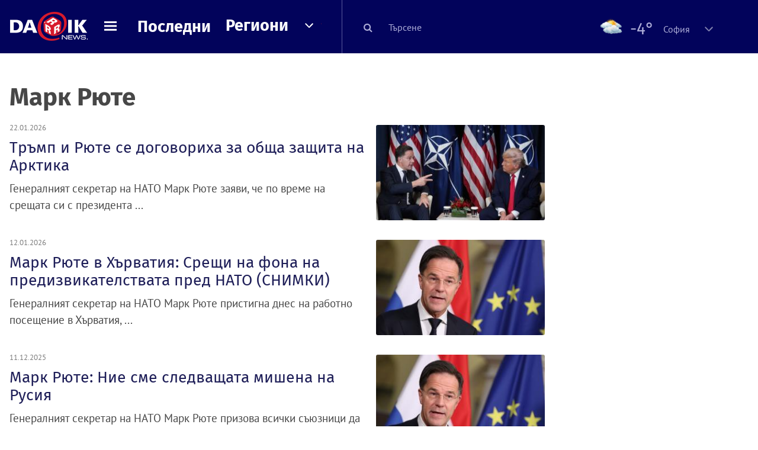

--- FILE ---
content_type: text/html; charset=UTF-8
request_url: https://dariknews.bg/tagove/mark-ryute-232418
body_size: 33046
content:
<!DOCTYPE html>
<html lang="bg">
    <head>

        <title>Марк Рюте - Тагове - Dariknews.bg</title>
        <meta name="Revisit-After" content="1 Hours" />
        <meta charset="UTF-8">
        <meta name="viewport" content="width=device-width, initial-scale=1">
        <meta name="google-site-verification" content="aVYJeE-ejYKEp7ESRrBHYmdvbLyFNHhE3Jm0kiDR2x4" />
		<meta name="google-site-verification" content="u6_TUAJ-DcNqj5a6_g0ZHk_XL66xOLvi0pHWDbEPMBQ" />
                        <meta name="robots" content="index, follow, max-image-preview:large"> 
                
        
         
        
        <link rel="alternate" type="application/rss+xml" href="https://dariknews.bg/rss.php">
       
        <!-- Google Tag Manager -->
<script>(function(w,d,s,l,i){w[l]=w[l]||[];w[l].push({'gtm.start':
        new Date().getTime(),event:'gtm.js'});var f=d.getElementsByTagName(s)[0],
        j=d.createElement(s),dl=l!='dataLayer'?'&l='+l:'';j.async=true;j.src=
        'https://www.googletagmanager.com/gtm.js?id='+i+dl;f.parentNode.insertBefore(j,f);
    })(window,document,'script','dataLayer','GTM-T49S9C');</script>
<!-- End Google Tag Manager -->        <!-- Search features  -->
                                <!-- Favicons -->
        <link rel="apple-touch-icon" sizes="180x180" href="//m.netinfo.bg/dariknews/images/favicons/apple-touch-icon.png">
<!--   TODO remove -->
        <link rel="manifest" href="//dariknews.bg/resources/images/favicons/manifest.json">
        <link rel="mask-icon" href="//m.netinfo.bg/dariknews/images/favicons/safari-pinned-tab.svg">
        <link rel="shortcut icon" href="//m.netinfo.bg/dariknews/images/favicons/favicon.ico" type="image/ico">

        <meta name="theme-color" content="#02035b">

        <!-- Meta tags for SEO -->
        <meta name="application-name" content="Dariknews" />
        <meta name="Language" content="bulgarian" />
        <meta name="Description" content="Вижте всички статии с таг 'Марк Рюте' в Dariknews - актуални новини от България и света." />
        <meta name="Author" content="Dariknews" />
        <meta name="Copyright" content="&copy; Netinfo 2026 All rights reserved." />
        <meta name="Thumbnail" content="//m.netinfo.bg/dariknews/images/logo.png" />
                <meta property="fb:admins" content="1617690106"/>
        <meta property="fb:app_id" content="1860229800870464" />
        <!--<meta property="fb:pages" content="124854510925801,223594871271,87478646946" />-->
        <meta property="fb:page_id" content="124854510925801"/>
        <meta property="fb:page_id" content="223594871271"/>
        <meta property="fb:page_id" content="87478646946"/>
        <meta property="og:title" content="Новини от България и света - DarikNews.bg" />
        <meta property="og:type" content="article" />
        <meta property="og:url" content="" />
        <meta property="og:image" content="//m.netinfo.bg/dariknews/images/logo.png" />
        <meta property="og:image:type" content="image/jpeg" />
        <meta property="og:image:width" content="655" />
        <meta property="og:image:height" content="343" />
        <meta property="og:description" content="Вижте всички статии с таг 'Марк Рюте' в Dariknews - актуални новини от България и света." />
        <meta property="og:site_name" content="dariknews.bg" />
        <meta property="og:locale" content="bg_BG" />
        <meta property="og:updated_time" content="" />
        <meta name="facebook-domain-verification" content="4pyuxkregzjfv9lapd0rx8e4un6tka" />
        <link rel="image_src" href="//m.netinfo.bg/dariknews/images/logo.png" />
        <link rel="stylesheet" href="//m.netinfo.bg/dariknews/css/vendor-styles.css?v=51caa4eb">
        <link rel="stylesheet" href="//m.netinfo.bg/dariknews/css/styles.css?v=2026010951caa4eb">

        <script src="//m.netinfo.bg/dariknews/js/vendor/jquery-3.1.1.min.js"></script>
        <script src="https://m.netinfo.bg/assets/richMedia.js?v=19" crossorigin="anonymous"></script>

        <link rel="stylesheet" href="//m.netinfo.bg/dariknews/css/fixes.css?v=91930" />

       

                    <script src="//m.netinfo.bg/dariknews/js/home-page-sidebar-resize.js?v=1.0"></script>
            <script type="text/javascript" src="//m.netinfo.bg/dariknews/js/sticky-custom.js?v=6.0"></script>
            <script type="text/javascript" src="//m.netinfo.bg/dariknews/js/sticky-initialize.js?v=7.0"></script>
        
                              <script type="application/ld+json"></script>
                  
        
        
        <script type="application/ld+json">
        {
            "@context": "https://schema.org",
            "@type": "Organization",
            "name": "Dariknews.bg",
            "url": "https://dariknews.bg",
            "logo": "https://m.netinfo.bg/dariknews/images/logo.png",
            "sameAs": "https://www.facebook.com/dariknews.bg/"
        }
        </script>
                 <script>
            document.domain='dariknews.bg';
        </script>
        <script>
            $(document).ready(function(){
                $('.search-md-up').on('click tap', function () {
                    var q = $('#search_for').val();
                    window.location.replace("https://dariknews.bg/tarsene?q=" + q);
                });

                $('.search-bar .search').on('click tap', function () {
                    var q = $('#search_for_mobile').val();
                    window.location.replace("https://dariknews.bg/tarsene?q=" + q);
                });
                             
                $("#search_for").on('keyup', function (e) {
                    if (e.keyCode === 13) {
                        var q = $('#search_for').val();
                        window.location.replace("https://dariknews.bg/tarsene?q=" + q);
                    }
                });
                
                $("#search_menu").on('keyup', function (e) {
                    if (e.keyCode === 13) {
                        var q = $('#search_menu').val();
                        window.location.replace("https://dariknews.bg/tarsene?q=" + q);
                    }
                });
                
                 $('#button_search').on('click tap', function () {
                    var q = $('#search_menu').val();
                    window.location.replace("https://dariknews.bg/tarsene?q=" + q);
                });
                
                $("#search_for_mobile").keypress(function (e) {
                    if (e.which === 13) {
                        var q = $('#search_for_mobile').val();
                        window.location.replace("https://dariknews.bg/tarsene?q=" + q);
                    };
                });
            });
            
            $('#search_for').keypress(function (e) {
                if (e.which === 13) {
                    $('.search-button').trigger('click');
                    return false;
                }
            });

            $('#search_for_mobile').keypress(function (e) {
                if (e.which === 13) {
                    $('.search-bar .search').trigger('click');
                    return false;
                }
            });
            
        </script>
        <style>
            .heading-2-site {
                position: relative;
                top: -1px;
                margin-left: 8px;
                padding-right: 17px;
                font: 12px Arial;
                color: #0505a6;
                background: url(//m.netinfo.bg/dariknews/images/darik-sprite_02.png) no-repeat 100% -908px;
                text-shadow: 1px 1px #fff;
            }
        </style>
      
    </head>
    <body id="home" class="brandable">
    <!-- Google Tag Manager (noscript) -->
<noscript><iframe src="https://www.googletagmanager.com/ns.html?id=GTM-T49S9C"
                  height="0" width="0" style="display:none;visibility:hidden"></iframe></noscript>
<!-- End Google Tag Manager (noscript) -->        <div class="page-wrapper">
                    <script type="text/javascript">
			function getCookie(name) {
			  var value = "; " + document.cookie;
			  var parts = value.split("; " + name + "=");
			  if (parts.length == 2) return parts.pop().split(";").shift();
			}
			
            var segmentsnetinfo;
            var dmpcity;
            var sas_target_netinfo="";
			
			
			if (typeof(Storage) !== "undefined") {
				segmentsnetinfo = localStorage.getItem('NetinfoSegs');
				dmpcity = localStorage.getItem('NetinfoRegion');
			} else if(navigator.cookieEnabled) {
				segmentsnetinfo = getCookie('NetinfoSegs');
				dmpcity = getCookie('NetinfoRegion');
			}

			if(segmentsnetinfo != null) {
				segmentsnetinfo = segmentsnetinfo.replace(/\[|\]/g, '');
				segmentsnetinfo = segmentsnetinfo.split('.');
					   
				for(x in segmentsnetinfo) {
					sas_target_netinfo+='netinfodmp='+segmentsnetinfo[x]+';';
				}
			} 
			if(dmpcity != null) {
				sas_target_netinfo+='dmpcity='+dmpcity+';';
			}
        </script>


<style>
    /*banners - no more iframe resizer. CSS fix*/
    .h300 {
        min-height:300px;
    }
    .h250 {
        min-height:250px;
    }
    .h600 {
        min-height:600px;
    }
</style>

<script src="//ced.sascdn.com/tag/363/smart.js" type="text/javascript" async></script>


<script async src="https://securepubads.g.doubleclick.net/tag/js/gpt.js"></script>

<script>
  var googletag = googletag || {};
  googletag.cmd = googletag.cmd || [];
</script>

<!--<script>


  googletag.cmd.push(function() {
//Desktop
    googletag.defineSlot('/157018629/Dariknews_bg/Desktop/All_Pages/Hidden/Richmedia', [1, 1], 'div-gpt-ad-1526039860444-0').addService(googletag.pubads());
    googletag.defineSlot('/157018629/Dariknews_bg/Desktop/All_Pages/Leaderboard/ATF', [[970, 250], [1, 1], [728, 90]], 'div-gpt-ad-1526039860444-1').addService(googletag.pubads());
    googletag.defineSlot('/157018629/Dariknews_bg/Desktop/All_Pages/Leaderboard/BTF', [[1, 1], [980, 300]], 'div-gpt-ad-1526039860444-2').addService(googletag.pubads());
    googletag.defineSlot('/157018629/Dariknews_bg/Desktop/All_Pages/Leaderboard/BTF2', [[1457, 377], [980, 300]], 'div-gpt-ad-1526039860444-3').addService(googletag.pubads());
    googletag.defineSlot('/157018629/Dariknews_bg/Desktop/All_Pages/Native_ads/Native', [[1, 1], [361, 102]], 'div-gpt-ad-1526039860444-4').addService(googletag.pubads());
    googletag.defineSlot('/157018629/Dariknews_bg/Desktop/All_Pages/Rectangle/ATF', [[300, 600], [1, 1], [300, 250]], 'div-gpt-ad-1526039860444-5').addService(googletag.pubads());
    googletag.defineSlot('/157018629/Dariknews_bg/Desktop/All_Pages/Rectangle/BTF', [[300, 600], [1, 1], [300, 250]], 'div-gpt-ad-1526039860444-6').addService(googletag.pubads());
    googletag.defineSlot('/157018629/Dariknews_bg/Desktop/All_Pages/Rectangle/BTF2', [[300, 600], [1, 1], [300, 250]], 'div-gpt-ad-1526039860444-7').addService(googletag.pubads());
    googletag.defineSlot('/157018629/Dariknews_bg/Desktop/Gallery_Page/Rectangle/ATF', [[1, 1], [300, 250]], 'div-gpt-ad-1526976459747-0').addService(googletag.pubads());
    //Mobile
    googletag.defineSlot('/157018629/Dariknews_bg/Mobile/All_Pages/Hidden/Richmedia', [[300, 300], [350, 450], [1, 1]], 'div-gpt-ad-1526285834569-0').addService(googletag.pubads());
    googletag.defineSlot('/157018629/Dariknews_bg/Mobile/All_Pages/Leaderboard/Backdrop', [[1, 1], [320, 100]], 'div-gpt-ad-1526285834569-1').addService(googletag.pubads());
    googletag.defineSlot('/157018629/Dariknews_bg/Mobile/All_Pages/Native_ads/Native', [1, 1], 'div-gpt-ad-1526285834569-2').addService(googletag.pubads());
    googletag.defineSlot('/157018629/Dariknews_bg/Mobile/All_Pages/Rectangle/ATF', [[300, 250], [300, 600], [1, 1]], 'div-gpt-ad-1526285834569-3').addService(googletag.pubads());
    googletag.defineSlot('/157018629/Dariknews_bg/Mobile/All_Pages/Rectangle/BTF', [[300, 250], [300, 600], [1, 1]], 'div-gpt-ad-1526285834569-4').addService(googletag.pubads());



    googletag.pubads().setTargeting('cid', ['news']);
    //googletag.pubads().enableSyncRendering();
    googletag.pubads().enableSingleRequest();
    googletag.enableServices();
  });
</script>-->


<script src="https://bimg.abv.bg/Sales/verticals.js" ></script>
<script type="text/javascript" src="https://lib.wtg-ads.com/publisher/dariknews.bg/lib.min.js" async=""></script>
<script>
var w2g = w2g || {};
      w2g.targeting = {};
      //w2g.hostname = 'dariknews.bg'; 
        
        /* modify SAS target with Krux segments */
        sas_target = '232418';
        sas_target += ';' + sas_target_netinfo;
        sas_target = sas_target.replace("&", ";");
        /* modify SAS target with Krux segments */
        
    $.ajax({
        url: '/ivt.php?ip=18.191.177.191',
        type: 'GET',
        dataType: 'text',
        timeout: 700,//ms
        success: function (data) {
            if(isBot() && data.toString()=='0'){//if IP is botnetwork - no need to check the user agent as well
                data='1';
            }
            sas_target += ';ivt=' + data + ';';;
            w2g.targeting['ivt'] = [data];//JIC
            console.log("ivt: " + data );
        },
        error: function (error) {
            sas_target += ';ivt=0;';
            w2g.targeting['ivt'] = ['0'];//JIC
            console.log("ivt failed: ", error);
        }
    });
        
        var dfp_target=sas_target.split(";"); 
        dfp_target.forEach(function(entry) {
            onetarget=entry.split("=");
            if( (w2g.targeting[onetarget[0]] === 'undefined' || w2g.targeting[onetarget[0]] === null || !w2g.targeting[onetarget[0]]) && typeof onetarget[1] !== 'undefined') {
                w2g.targeting[onetarget[0]] = [onetarget[1]];
            } else if(typeof onetarget[1] !== 'undefined'){  
                w2g.targeting[onetarget[0]].push(onetarget[1]);
            }
        });
        
        

        
   w2g.cmd = w2g.cmd || [];

    //cookie must contain string "2222222" or with more "2" (up to 15)
    if(/2{5,15}/.test(getCookie('netinfo_consent_bit'))){
        var consent = true;
    } 
   if(typeof consent !== 'undefined') {
       w2g.cmd.push(function () {
           w2g.run(consent);
       });
   }
   
   
    function isBot() {
        const userAgent = navigator.userAgent.toLowerCase();
        const botUserAgents = [
            'googlebot',
            'bingbot',
            'yandexbot',
            'baiduspider',
            'mj12bot',
            'ahrefsbot',
            'duckduckbot',
            'facebot', 
            'twitterbot', 
            'linkedinbot', 
            'slurp', 
            'archive.org_bot', 
            'applebot', 
            'tumblr',
            'redditbot',
            'slackbot', 
            'discordbot', 
            'zoominfo', 
            'semrushbot',
            'uptimerobot', 
            'whatsapp', 
        ];

        return botUserAgents.some(bot => userAgent.includes(bot));
    }
</script>            <header id="WPHeader">
                <div class="dk-header" >
                    <div class="header-content clearfix">
                        <div class="logo-wrapper">
                            <a href="//dariknews.bg/" class="gtm-HeaderLogo-click bd-logo">
                                <!-- change logo -->
                                <img src="//m.netinfo.bg/dariknews/images/logo.png" alt="Dariknews.bg" />                                

                                </a>
                        </div>
                      
                        <div id="open_menu_nav" class="menu-wrapper">
                            <div id="open_menu_inner" class="menu"></div>
                        </div>  
                        <div class="menu-news"> 
                            <div class="menu-text-item"><a href="//dariknews.bg/novini" class="gtm-HeaderMenu-click">Последни</a></div>
                        </div>

                        <!-- regions navigation -->
<div class="menu-regions dk-relative clearfix">
    <div class="dk-nav-x dk-relative">
        <div class="menu-text-item dk-relative">
            <a href="//dariknews.bg/regioni" class="gtm-HeaderRegionsMenu-click">Региони</a>
        </div> 
        <div class="red-arrow"><span>&nbsp;</span></div>
    </div>

    <nav class="dk-dropdownNav">
        <ul>
                                                <li class="kiustendil ">
                        <a href="//dariknews.bg/regioni/kiustendil" title="Новини от Кюстендил" itemprop="url" class="gtm-HeaderRegionsMenu-click">
                            Кюстендил                        </a>
                    </li>
                                    <li class="razgrad ">
                        <a href="//dariknews.bg/regioni/razgrad" title="Новини от Разград" itemprop="url" class="gtm-HeaderRegionsMenu-click">
                            Разград                        </a>
                    </li>
                                    <li class="varna ">
                        <a href="//dariknews.bg/regioni/varna" title="Новини от Варна" itemprop="url" class="gtm-HeaderRegionsMenu-click">
                            Варна                        </a>
                    </li>
                                    <li class="plovdiv ">
                        <a href="//dariknews.bg/regioni/plovdiv" title="Новини от Пловдив" itemprop="url" class="gtm-HeaderRegionsMenu-click">
                            Пловдив                        </a>
                    </li>
                                    <li class="gabrovo ">
                        <a href="//dariknews.bg/regioni/gabrovo" title="Новини от Габрово" itemprop="url" class="gtm-HeaderRegionsMenu-click">
                            Габрово                        </a>
                    </li>
                                    <li class="shumen ">
                        <a href="//dariknews.bg/regioni/shumen" title="Новини от Шумен" itemprop="url" class="gtm-HeaderRegionsMenu-click">
                            Шумен                        </a>
                    </li>
                                    <li class="veliko-tyrnovo ">
                        <a href="//dariknews.bg/regioni/veliko-tyrnovo" title="Новини от В. Търново" itemprop="url" class="gtm-HeaderRegionsMenu-click">
                            В. Търново                        </a>
                    </li>
                                    <li class="sofiia ">
                        <a href="//dariknews.bg/regioni/sofiia" title="Новини от София" itemprop="url" class="gtm-HeaderRegionsMenu-click">
                            София                        </a>
                    </li>
                                    <li class="stara-zagora ">
                        <a href="//dariknews.bg/regioni/stara-zagora" title="Новини от Ст. Загора" itemprop="url" class="gtm-HeaderRegionsMenu-click">
                            Ст. Загора                        </a>
                    </li>
                                    <li class="haskovo ">
                        <a href="//dariknews.bg/regioni/haskovo" title="Новини от Хасково" itemprop="url" class="gtm-HeaderRegionsMenu-click">
                            Хасково                        </a>
                    </li>
                                    <li class="ruse ">
                        <a href="//dariknews.bg/regioni/ruse" title="Новини от Русе" itemprop="url" class="gtm-HeaderRegionsMenu-click">
                            Русе                        </a>
                    </li>
                                    <li class="burgas ">
                        <a href="//dariknews.bg/regioni/burgas" title="Новини от Бургас" itemprop="url" class="gtm-HeaderRegionsMenu-click">
                            Бургас                        </a>
                    </li>
                                    <li class="dobrich ">
                        <a href="//dariknews.bg/regioni/dobrich" title="Новини от Добрич" itemprop="url" class="gtm-HeaderRegionsMenu-click">
                            Добрич                        </a>
                    </li>
                                    <li class="blagoevgrad ">
                        <a href="//dariknews.bg/regioni/blagoevgrad" title="Новини от Благоевград" itemprop="url" class="gtm-HeaderRegionsMenu-click">
                            Благоевград                        </a>
                    </li>
                                    <li class="vraca ">
                        <a href="//dariknews.bg/regioni/vraca" title="Новини от Враца" itemprop="url" class="gtm-HeaderRegionsMenu-click">
                            Враца                        </a>
                    </li>
                                    <li class="pleven ">
                        <a href="//dariknews.bg/regioni/pleven" title="Новини от Плевен" itemprop="url" class="gtm-HeaderRegionsMenu-click">
                            Плевен                        </a>
                    </li>
                                    <li class="kyrdzhali ">
                        <a href="//dariknews.bg/regioni/kyrdzhali" title="Новини от Кърджали" itemprop="url" class="gtm-HeaderRegionsMenu-click">
                            Кърджали                        </a>
                    </li>
                                    <li class="montana ">
                        <a href="//dariknews.bg/regioni/montana" title="Новини от Монтана" itemprop="url" class="gtm-HeaderRegionsMenu-click">
                            Монтана                        </a>
                    </li>
                                    <li class="sliven ">
                        <a href="//dariknews.bg/regioni/sliven" title="Новини от Сливен" itemprop="url" class="gtm-HeaderRegionsMenu-click">
                            Сливен                        </a>
                    </li>
                                    <li class="lovech ">
                        <a href="//dariknews.bg/regioni/lovech" title="Новини от Ловеч" itemprop="url" class="gtm-HeaderRegionsMenu-click">
                            Ловеч                        </a>
                    </li>
                                    <li class="pernik ">
                        <a href="//dariknews.bg/regioni/pernik" title="Новини от Перник" itemprop="url" class="gtm-HeaderRegionsMenu-click">
                            Перник                        </a>
                    </li>
                                    <li class="yambol ">
                        <a href="//dariknews.bg/regioni/yambol" title="Новини от Ямбол" itemprop="url" class="gtm-HeaderRegionsMenu-click">
                            Ямбол                        </a>
                    </li>
                                    <li class="tyrgovishte ">
                        <a href="//dariknews.bg/regioni/tyrgovishte" title="Новини от Търговище" itemprop="url" class="gtm-HeaderRegionsMenu-click">
                            Търговище                        </a>
                    </li>
                                    <li class="silistra ">
                        <a href="//dariknews.bg/regioni/silistra" title="Новини от Силистра" itemprop="url" class="gtm-HeaderRegionsMenu-click">
                            Силистра                        </a>
                    </li>
                                    <li class="Pazardzhik ">
                        <a href="//dariknews.bg/regioni/Pazardzhik" title="Новини от Пазарджик" itemprop="url" class="gtm-HeaderRegionsMenu-click">
                            Пазарджик                        </a>
                    </li>
                                    <li class="Smolyan ">
                        <a href="//dariknews.bg/regioni/Smolyan" title="Новини от Смолян" itemprop="url" class="gtm-HeaderRegionsMenu-click">
                            Смолян                        </a>
                    </li>
                                    <li class="vidin ">
                        <a href="//dariknews.bg/regioni/vidin" title="Новини от Видин" itemprop="url" class="gtm-HeaderRegionsMenu-click">
                            Видин                        </a>
                    </li>
                            	     <li class="all"><a href="//dariknews.bg/regioni" title="Новини от Всички" itemprop="url" class="gtm-HeaderRegionsMenu-click">Всички</a></li>
        </ul>
    </nav>

</div>
<!-- /regions navigation -->


  
                          
                                                
                        

                        <div class="search-lg"> 
                            <button class="search-md-up search-button">
                                <i class="fa fa-search" aria-hidden="true"></i>
                            </button>
                            <input type="text" id="search_for" placeholder="Търсене" />
                        </div>
                        <div class="search-md-down search-button">
                            <button class="show-search"><i class="fa fa-search"></i></button>
                        </div>
                        <script>
    $(document).ready(function () {
        $('#weather_choose li').on('click', function () {
            var li = $(this);
            setCookie('show_weather', li.attr('data-id'), 30);
            //Parse json for wearher_id
            $.getJSON("//dariknews.bg/resources/feeds/weather/json_weather_" + li.attr('data-id') + ".json", function (data) {
                $('#weather .current-temp').html(parseInt(data.current.temperature) + "&#176;");
                $('#weather .current-temp-feels > span').html(parseInt(data.current.feelslike) + "&#176;");
                $('#weather .city').html(data.location.lnamebg);
                $('#weather .sinoptik-last-update > span').html(data.current.time);
                $('#weather .current-locaton-moreinfo').html(data.current.sname);
                $("#weather .sinoptik-block-categories").attr('href', 'https://www.sinoptik.bg/s-' + data.location.id );
                $("#weather .weather-icon").attr('src', 'https://m.netinfo.bg/sinoptik/icons/middle/' + data.current.symbol + '.png');
                $("#sinoptik_url").attr('href', 'https://www.sinoptik.bg/' + data.location.lnameen + '-' + data.location.cnameen+'-'+data.location.id );
            });
        });
    });
</script>

<div id="weather" class="weather-info clearfix">
    <div class="cont-weather-categories">
		<a id="sinoptik_url" class="sinoptik-url" href="https://www.sinoptik.bg/Sofia-Bulgaria-100727011" target="_blank">
			<img class="weather-icon-categories weather-icon" src="https://m.netinfo.bg/sinoptik/icons/middle/d300.png" />
			<span class="current-temp">-4&#176;</span>
			<div class="city">София</div>
        </a>
        <div class="white-arrow"><span>&nbsp;</span></div>
    </div>



    <div id="weather_choose" class="dk-whiteBorderedNav-wrapper">  
        <nav class="dk-dropdownNav dk-whiteBorderedNav">
            <div class="dk-nav-x"></div>
            <a class="sinoptik-block-categories" target="_blank" href="https://sinoptik.bg/s-100727011">
                <p class="sinoptik-block-top-info">
                    <span class="sinoptik-location-name city">София</span>
                    <span class="sinoptik-last-update">Обновена в <span>19:27</span> часа</span>
                </p>
                <p class="sinoptik-info-weather">
                    <img class="weather-icon" src="https://m4.netinfo.bg/sinoptik/icons/middle/d100.png" />
                </p>
                <p class="sinoptik-temp-categories">
                    <span class="current-temp">-4°</span>
                    <span class="current-temp-feels">Усеща се <span>-4°</span></span>
                </p>
                <p class="current-locaton-moreinfo">Предимно облачно</p>
                
                <span class="sinoptik-link-caterogies">Пълна прогноза на <b>Sinoptik.bg</b></span>
            </a>
            <ul>
                                                            <a href="javascript://" class="gtm-HeaderWeather-click">
                            <li data-id="29" class="kiustendil ">
                                Кюстендил                            </li>
                        </a>
                                            <a href="javascript://" class="gtm-HeaderWeather-click">
                            <li data-id="63" class="razgrad ">
                                Разград                            </li>
                        </a>
                                            <a href="javascript://" class="gtm-HeaderWeather-click">
                            <li data-id="18" class="varna ">
                                Варна                            </li>
                        </a>
                                            <a href="javascript://" class="gtm-HeaderWeather-click">
                            <li data-id="19" class="plovdiv ">
                                Пловдив                            </li>
                        </a>
                                            <a href="javascript://" class="gtm-HeaderWeather-click">
                            <li data-id="25" class="gabrovo ">
                                Габрово                            </li>
                        </a>
                                            <a href="javascript://" class="gtm-HeaderWeather-click">
                            <li data-id="27" class="shumen ">
                                Шумен                            </li>
                        </a>
                                            <a href="javascript://" class="gtm-HeaderWeather-click">
                            <li data-id="31" class="veliko-tyrnovo ">
                                В. Търново                            </li>
                        </a>
                                            <a href="javascript://" class="gtm-HeaderWeather-click">
                            <li data-id="36" class="sofiia ">
                                София                            </li>
                        </a>
                                            <a href="javascript://" class="gtm-HeaderWeather-click">
                            <li data-id="32" class="stara-zagora ">
                                Ст. Загора                            </li>
                        </a>
                                            <a href="javascript://" class="gtm-HeaderWeather-click">
                            <li data-id="22" class="haskovo ">
                                Хасково                            </li>
                        </a>
                                            <a href="javascript://" class="gtm-HeaderWeather-click">
                            <li data-id="23" class="ruse ">
                                Русе                            </li>
                        </a>
                                            <a href="javascript://" class="gtm-HeaderWeather-click">
                            <li data-id="24" class="burgas ">
                                Бургас                            </li>
                        </a>
                                            <a href="javascript://" class="gtm-HeaderWeather-click">
                            <li data-id="26" class="dobrich ">
                                Добрич                            </li>
                        </a>
                                            <a href="javascript://" class="gtm-HeaderWeather-click">
                            <li data-id="20" class="blagoevgrad ">
                                Благоевград                            </li>
                        </a>
                                            <a href="javascript://" class="gtm-HeaderWeather-click">
                            <li data-id="28" class="vraca ">
                                Враца                            </li>
                        </a>
                                            <a href="javascript://" class="gtm-HeaderWeather-click">
                            <li data-id="30" class="pleven ">
                                Плевен                            </li>
                        </a>
                                            <a href="javascript://" class="gtm-HeaderWeather-click">
                            <li data-id="33" class="kyrdzhali ">
                                Кърджали                            </li>
                        </a>
                                            <a href="javascript://" class="gtm-HeaderWeather-click">
                            <li data-id="57" class="montana ">
                                Монтана                            </li>
                        </a>
                                            <a href="javascript://" class="gtm-HeaderWeather-click">
                            <li data-id="21" class="sliven ">
                                Сливен                            </li>
                        </a>
                                            <a href="javascript://" class="gtm-HeaderWeather-click">
                            <li data-id="55" class="lovech ">
                                Ловеч                            </li>
                        </a>
                                            <a href="javascript://" class="gtm-HeaderWeather-click">
                            <li data-id="61" class="pernik ">
                                Перник                            </li>
                        </a>
                                            <a href="javascript://" class="gtm-HeaderWeather-click">
                            <li data-id="51" class="yambol ">
                                Ямбол                            </li>
                        </a>
                                            <a href="javascript://" class="gtm-HeaderWeather-click">
                            <li data-id="69" class="tyrgovishte ">
                                Търговище                            </li>
                        </a>
                                            <a href="javascript://" class="gtm-HeaderWeather-click">
                            <li data-id="65" class="silistra ">
                                Силистра                            </li>
                        </a>
                                            <a href="javascript://" class="gtm-HeaderWeather-click">
                            <li data-id="2015" class="Pazardzhik ">
                                Пазарджик                            </li>
                        </a>
                                            <a href="javascript://" class="gtm-HeaderWeather-click">
                            <li data-id="2016" class="Smolyan ">
                                Смолян                            </li>
                        </a>
                                            <a href="javascript://" class="gtm-HeaderWeather-click">
                            <li data-id="53" class="vidin ">
                                Видин                            </li>
                        </a>
                                                </ul> 
        </nav>
    </div>
</div>
                    </div> 
                    <div class="search-bar">
                        <meta itemprop="target" content="/tarsene?q={q}"/>
                        <input id="search_for_mobile" type="search"  value="" itemprop="query-input" name="q" />
                        <button class="search"><i class="fa fa-search"></i></button>
                        <button class="close-search"><i class="fa fa-times"></i></button>
                    </div>

                </div>
                

<script>

    var message_status = getCookie('important_message_close'),
    message_key = '';

    if ($('.flashNews').hasClass('flashNews')) {
        $('body').addClass('flashNews')
    }

    // click X button
    var showMsg = localStorage.getItem('showMsg'),
        btn = $('.close-btn'),
        flashNews = $('.flashNews');

    btn.on('click', function (event) {
        event.stopPropagation();
        //flashNews.hide();
        $("#flashNews").hide();
        $('body').removeClass('flash-news');
        localStorage.setItem('showMsg', 'false');
        setCookie('important_message_close', message_key, 1);
    });

    function setCookie(cname, cvalue, exdays) {
        var d = new Date();
        d.setTime(d.getTime() + (exdays * 24 * 60 * 60 * 1000));
        var expires = "expires=" + d.toUTCString();
        document.cookie = cname + "=" + cvalue + ";" + expires + ";path=/";
    }

    function getCookie(cname) {
        var name = cname + '=',
            decodedCookie = decodeURIComponent(document.cookie),
            ca = decodedCookie.split(';');

        for (var i = 0; i < ca.length; i++) {
            var c = ca[i];
            while (c.charAt(0) == ' ') {
                c = c.substring(1);
            }
            if (c.indexOf(name) == 0) {
                return c.substring(name.length, c.length);
            }
        }

        return;
    }
    
</script>                <nav id="nav_menu_content" class="dk-dropdownNav dk-blueNav" itemscope>
                    <div class="container">
                        <div class="dk-nav-x"></div>
                    </div>
                    <ul class="container">
                        <li class="menu-search"> 
                            <input type="text" id="search_menu" placeholder="Търсене">
                            <button id="button_search" class="search-md-up search-button">
                                <i class="fa fa-search" aria-hidden="true"></i>
                            </button>
                        </li>
                                                                                                                            <li class="bylgariia ">
                                            <a href="//dariknews.bg/bylgariia" title="Новини от България" itemprop="url" class="gtm-HeaderMenu-click">
                                                България                                            </a>
                                        </li>
                                                                                                        <li class="izbori ">
                                            <a href="//dariknews.bg/izbori" title="Новини от Парламентарни избори" itemprop="url" class="gtm-HeaderMenu-click">
                                                Парламентарни избори                                            </a>
                                        </li>
                                                                                                        <li class="biznes ">
                                            <a href="//dariknews.bg/biznes" title="Новини от Бизнес" itemprop="url" class="gtm-HeaderMenu-click">
                                                Бизнес                                            </a>
                                        </li>
                                                                                                        <li class="sviat ">
                                            <a href="//dariknews.bg/sviat" title="Новини от Свят" itemprop="url" class="gtm-HeaderMenu-click">
                                                Свят                                            </a>
                                        </li>
                                                                                                        <li class="interviu ">
                                            <a href="//dariknews.bg/interviu" title="Новини от Интервю" itemprop="url" class="gtm-HeaderMenu-click">
                                                Интервю                                            </a>
                                        </li>
                                                                                                        <li class="komentar ">
                                            <a href="//dariknews.bg/komentar" title="Новини от Коментар" itemprop="url" class="gtm-HeaderMenu-click">
                                                Коментар                                            </a>
                                        </li>
                                                                                                        <li class="liubopitno ">
                                            <a href="//dariknews.bg/liubopitno" title="Новини от Любопитно" itemprop="url" class="gtm-HeaderMenu-click">
                                                Любопитно                                            </a>
                                        </li>
                                                                                                        <li class="tehnologii ">
                                            <a href="//dariknews.bg/tehnologii" title="Новини от Технологии" itemprop="url" class="gtm-HeaderMenu-click">
                                                Технологии                                            </a>
                                        </li>
                                                                                                        <li class="obshtestvo ">
                                            <a href="//dariknews.bg/obshtestvo" title="Новини от Общество" itemprop="url" class="gtm-HeaderMenu-click">
                                                Общество                                            </a>
                                        </li>
                                                                                                        <li class="inenglish ">
                                            <a href="//dariknews.bg/inenglish" title="Новини от News in English" itemprop="url" class="gtm-HeaderMenu-click">
                                                News in English                                            </a>
                                        </li>
                                
                        <li><a href="//dariknews.bg/v-snimki" itemprop="url" class="gtm-HeaderMenu-click">В снимки</a></li>
                        <li><a href="//dariknews.bg/sportnews">Спорт</a></li>
                        <!--<li><a href="//dariknews.bg/na-uchilishte">На училище</a></li> -->
                    </ul>
                </nav>
            </header>


            <main class="page dk-filter">
                <div class="container">
                                        
                    <!-- <div class="row banner-leaderboard-top banner-adWise">
                        <center>
    <script>
        //create fake element, that will be removed by AdBlocker
        var test = document.createElement('div');
        test.innerHTML = '&nbsp;';
        test.className = 'adsbox';
        document.body.appendChild(test);

        //if that element is remved - show Adwise
        if (test.offsetHeight === 0) {
            adwise_w = 728;
            adwise_h = 90;
            adwise_publisher_id = 1959;
            adwise_channel_id = 2;
            adwise_ads = 2;
            document.write('<script type="text/javascript" src="//i.adwise.bg/context/context-0.1.js"><\/script>');
        }
    </script>
</center>
                    </div>     -->
<div class="row">
    <div class="col-xs-24 col-sm-24 col-md-16 col-lg-18 wide-right-padding sticky-main">
        <div class="col-xs-24 col-sm-24 col-md-24 col-lg-24 no-padding">
            <h1 class="page-title"  itemprop="name">
                Марк Рюте            </h1>
        </div>
        <meta itemprop="keywords" content="новини, новина, български новини, новини бг, новини България, новини последни, новини сайт, новините, онлайн новини, сайт за новини, онлайн новини, online новини, novini, novinite, darik news, дарик новини, darik novini, dariknews.bg" />

                    <div class="filter-list clearfix">
                <div class="list-append-container clearfix">
                    <meta itemprop="itemListOrder" content="Descending" />
                                                                    

<article class="col-xs-24 col-sm-24 col-md-24 col-lg-24 no-padding is-underlined-by-resolution-custom"  itemprop="itemListElement" itemscope itemtype="http://schema.org/ListItem">
	<meta itemprop="position" content="1" /> 
    <div class="col-xxs-24 col-xs-16 col-sm-16 col-md-16 col-lg-16 no-padding">
        <div class="list-item">
                            <div class="time-stamp">
                    22.01.2026                </div>
                                    <h2 itemprop="name"><a href="//dariknews.bg/novini/sviat/trymp-i-riute-se-dogovoriha-za-obshta-zashtita-na-arktika-2443335" class="gtm-TagsArticlesList-click">Тръмп и Рюте се договориха за обща защита на Арктика</a></h2>
            <div class="description" itemprop="disambiguatingDescription" >
                Генералният секретар на НАТО Марк Рюте заяви, че по време на срещата си с президента ...            </div>
        </div>
    </div>
    <div class="hidden-xxs col-xs-8 col-sm-8 col-md-8 col-lg-8 no-padding-right">
        <a href="//dariknews.bg/novini/sviat/trymp-i-riute-se-dogovoriha-za-obshta-zashtita-na-arktika-2443335" class="gtm-TagsArticlesList-click" itemprop="url">
                                               <figure><img class="lazyload" data-original="//m.netinfo.bg/media/images/51254/51254653/300-169-riute-i-trymp.jpg" src="//m.netinfo.bg/dariknews/images/loader.png" alt="Рюте и Тръмп" itemprop="image" /></figure>
                                    </a>
    </div>
</article>                                                                    

<article class="col-xs-24 col-sm-24 col-md-24 col-lg-24 no-padding is-underlined-by-resolution-custom"  itemprop="itemListElement" itemscope itemtype="http://schema.org/ListItem">
	<meta itemprop="position" content="2" /> 
    <div class="col-xxs-24 col-xs-16 col-sm-16 col-md-16 col-lg-16 no-padding">
        <div class="list-item">
                            <div class="time-stamp">
                    12.01.2026                </div>
                                    <h2 itemprop="name"><a href="//dariknews.bg/novini/sviat/mark-riute-v-hyrvatiia-sreshti-na-fona-na-predizvikatelstvata-pred-nato-snimki-2442315" class="gtm-TagsArticlesList-click">Марк Рюте в Хърватия: Срещи на фона на предизвикателствата пред НАТО (СНИМКИ)</a></h2>
            <div class="description" itemprop="disambiguatingDescription" >
                Генералният секретар на НАТО Марк Рюте пристигна днес на работно посещение в Хърватия, ...            </div>
        </div>
    </div>
    <div class="hidden-xxs col-xs-8 col-sm-8 col-md-8 col-lg-8 no-padding-right">
        <a href="//dariknews.bg/novini/sviat/mark-riute-v-hyrvatiia-sreshti-na-fona-na-predizvikatelstvata-pred-nato-snimki-2442315" class="gtm-TagsArticlesList-click" itemprop="url">
                                               <figure><img class="lazyload" data-original="//m.netinfo.bg/media/images/50724/50724656/300-169-mark-riute.jpg" src="//m.netinfo.bg/dariknews/images/loader.png" alt="Марк Рюте" itemprop="image" /></figure>
                                    </a>
    </div>
</article>                                                                    

<article class="col-xs-24 col-sm-24 col-md-24 col-lg-24 no-padding is-underlined-by-resolution-custom"  itemprop="itemListElement" itemscope itemtype="http://schema.org/ListItem">
	<meta itemprop="position" content="3" /> 
    <div class="col-xxs-24 col-xs-16 col-sm-16 col-md-16 col-lg-16 no-padding">
        <div class="list-item">
                            <div class="time-stamp">
                    11.12.2025                </div>
                                    <h2 itemprop="name"><a href="//dariknews.bg/novini/sviat/mark-riute-nie-sme-sledvashtata-mishena-na-rusiia-2439788" class="gtm-TagsArticlesList-click">Марк Рюте: Ние сме следващата мишена на Русия</a></h2>
            <div class="description" itemprop="disambiguatingDescription" >
                Генералният секретар на НАТО Марк Рюте призова всички съюзници да положат по-големи ...            </div>
        </div>
    </div>
    <div class="hidden-xxs col-xs-8 col-sm-8 col-md-8 col-lg-8 no-padding-right">
        <a href="//dariknews.bg/novini/sviat/mark-riute-nie-sme-sledvashtata-mishena-na-rusiia-2439788" class="gtm-TagsArticlesList-click" itemprop="url">
                                               <figure><img class="lazyload" data-original="//m.netinfo.bg/media/images/50724/50724656/300-169-mark-riute.jpg" src="//m.netinfo.bg/dariknews/images/loader.png" alt="Марк Рюте" itemprop="image" /></figure>
                                    </a>
    </div>
</article>                                                                    

<article class="col-xs-24 col-sm-24 col-md-24 col-lg-24 no-padding is-underlined-by-resolution-custom"  itemprop="itemListElement" itemscope itemtype="http://schema.org/ListItem">
	<meta itemprop="position" content="4" /> 
    <div class="col-xxs-24 col-xs-16 col-sm-16 col-md-16 col-lg-16 no-padding">
        <div class="list-item">
                            <div class="time-stamp">
                    03.12.2025                </div>
                                    <h2 itemprop="name"><a href="//dariknews.bg/novini/sviat/riute-ignorira-novata-zaplaha-na-putin-nato-zalaga-na-edinstvo-i-podkrepa-za-ukrajna-2438804" class="gtm-TagsArticlesList-click">Рюте игнорира новата заплаха на Путин: НАТО залага на единство и подкрепа за Украйна</a></h2>
            <div class="description" itemprop="disambiguatingDescription" >
                Генералният секретар на НАТО Марк Рюте не коментира днес отправеното предупреждение от ...            </div>
        </div>
    </div>
    <div class="hidden-xxs col-xs-8 col-sm-8 col-md-8 col-lg-8 no-padding-right">
        <a href="//dariknews.bg/novini/sviat/riute-ignorira-novata-zaplaha-na-putin-nato-zalaga-na-edinstvo-i-podkrepa-za-ukrajna-2438804" class="gtm-TagsArticlesList-click" itemprop="url">
                                               <figure><img class="lazyload" data-original="//m.netinfo.bg/media/images/50724/50724656/300-169-mark-riute.jpg" src="//m.netinfo.bg/dariknews/images/loader.png" alt="Марк Рюте" itemprop="image" /></figure>
                                    </a>
    </div>
</article>                                                                        <div class="col-xs-24 col-sm-24 col-md-24 col-lg-24 no-padding is-underlined-by-resolution-custom">
                                                                                    </div>
                                                

<article class="col-xs-24 col-sm-24 col-md-24 col-lg-24 no-padding is-underlined-by-resolution-custom"  itemprop="itemListElement" itemscope itemtype="http://schema.org/ListItem">
	<meta itemprop="position" content="5" /> 
    <div class="col-xxs-24 col-xs-16 col-sm-16 col-md-16 col-lg-16 no-padding">
        <div class="list-item">
                            <div class="time-stamp">
                    06.11.2025                </div>
                                    <h2 itemprop="name"><a href="//dariknews.bg/novini/sviat/riute-nato-triabva-da-e-gotova-za-konfrontaciia-v-dylgosrochen-plan-2436054" class="gtm-TagsArticlesList-click">Рюте: НАТО трябва да е готова за конфронтация в дългосрочен план</a></h2>
            <div class="description" itemprop="disambiguatingDescription" >
                Откритият диалог между НАТО и индустрията е от основно значение, заяви днес генералният ...            </div>
        </div>
    </div>
    <div class="hidden-xxs col-xs-8 col-sm-8 col-md-8 col-lg-8 no-padding-right">
        <a href="//dariknews.bg/novini/sviat/riute-nato-triabva-da-e-gotova-za-konfrontaciia-v-dylgosrochen-plan-2436054" class="gtm-TagsArticlesList-click" itemprop="url">
                                               <figure><img class="lazyload" data-original="//m.netinfo.bg/media/images/50724/50724656/300-169-mark-riute.jpg" src="//m.netinfo.bg/dariknews/images/loader.png" alt="Марк Рюте" itemprop="image" /></figure>
                                    </a>
    </div>
</article>                                                                    

<article class="col-xs-24 col-sm-24 col-md-24 col-lg-24 no-padding is-underlined-by-resolution-custom"  itemprop="itemListElement" itemscope itemtype="http://schema.org/ListItem">
	<meta itemprop="position" content="6" /> 
    <div class="col-xxs-24 col-xs-16 col-sm-16 col-md-16 col-lg-16 no-padding">
        <div class="list-item">
                            <div class="time-stamp">
                    05.11.2025                </div>
                                    <h2 itemprop="name"><a href="//dariknews.bg/novini/sviat/mark-riute-e-v-rumyniia-za-kliuchovi-sreshti-za-ukrepvane-na-iztochniia-flang-na-nato-2435952" class="gtm-TagsArticlesList-click">Марк Рюте е в Румъния за ключови срещи за  укрепване на източния фланг на НАТО</a></h2>
            <div class="description" itemprop="disambiguatingDescription" >
                Генералният секретар на НАТО Марк Рюте пристигна в Румъния за първото си посещение ...            </div>
        </div>
    </div>
    <div class="hidden-xxs col-xs-8 col-sm-8 col-md-8 col-lg-8 no-padding-right">
        <a href="//dariknews.bg/novini/sviat/mark-riute-e-v-rumyniia-za-kliuchovi-sreshti-za-ukrepvane-na-iztochniia-flang-na-nato-2435952" class="gtm-TagsArticlesList-click" itemprop="url">
                                               <figure><img class="lazyload" data-original="//m.netinfo.bg/media/images/50724/50724656/300-169-mark-riute.jpg" src="//m.netinfo.bg/dariknews/images/loader.png" alt="Марк Рюте" itemprop="image" /></figure>
                                    </a>
    </div>
</article>                                                                    

<article class="col-xs-24 col-sm-24 col-md-24 col-lg-24 no-padding is-underlined-by-resolution-custom"  itemprop="itemListElement" itemscope itemtype="http://schema.org/ListItem">
	<meta itemprop="position" content="7" /> 
    <div class="col-xxs-24 col-xs-16 col-sm-16 col-md-16 col-lg-16 no-padding">
        <div class="list-item">
                            <div class="time-stamp">
                    24.10.2025                </div>
                                    <h2 itemprop="name"><a href="//dariknews.bg/novini/sviat/shte-poluchi-li-ukrajna-tomahouk-vse-oshte-se-razglezhda-kato-variant-2434885" class="gtm-TagsArticlesList-click">Ще получи ли Украйна „Томахоук“: Все още се разглежда като вариант</a></h2>
            <div class="description" itemprop="disambiguatingDescription" >
                Украинският президент Володимир Зеленски призова САЩ да разшири санкциите срещу руския ...            </div>
        </div>
    </div>
    <div class="hidden-xxs col-xs-8 col-sm-8 col-md-8 col-lg-8 no-padding-right">
        <a href="//dariknews.bg/novini/sviat/shte-poluchi-li-ukrajna-tomahouk-vse-oshte-se-razglezhda-kato-variant-2434885" class="gtm-TagsArticlesList-click" itemprop="url">
                                               <figure><img class="lazyload" data-original="//m.netinfo.bg/media/images/51203/51203279/300-169-zelenski-v-angliia.jpg" src="//m.netinfo.bg/dariknews/images/loader.png" alt="Зеленски в Англия" itemprop="image" /></figure>
                                    </a>
    </div>
</article>                                                                    

<article class="col-xs-24 col-sm-24 col-md-24 col-lg-24 no-padding is-underlined-by-resolution-custom"  itemprop="itemListElement" itemscope itemtype="http://schema.org/ListItem">
	<meta itemprop="position" content="8" /> 
    <div class="col-xxs-24 col-xs-16 col-sm-16 col-md-16 col-lg-16 no-padding">
        <div class="list-item">
                            <div class="time-stamp">
                    15.10.2025                </div>
                                    <h2 itemprop="name"><a href="//dariknews.bg/novini/sviat/riute-ako-rusnacite-napraviat-neshto-umishleno-sreshtu-nato-imame-vsichki-sposobnosti-da-se-zashtitim-2433884" class="gtm-TagsArticlesList-click">Рюте: Ако руснаците направят нещо умишлено срещу НАТО, имаме всички способности да се защитим</a></h2>
            <div class="description" itemprop="disambiguatingDescription" >
                Ако руснаците направят нещо умишлено срещу НАТО, имаме всички способности да се защитим, ...            </div>
        </div>
    </div>
    <div class="hidden-xxs col-xs-8 col-sm-8 col-md-8 col-lg-8 no-padding-right">
        <a href="//dariknews.bg/novini/sviat/riute-ako-rusnacite-napraviat-neshto-umishleno-sreshtu-nato-imame-vsichki-sposobnosti-da-se-zashtitim-2433884" class="gtm-TagsArticlesList-click" itemprop="url">
                                               <figure><img class="lazyload" data-original="//m.netinfo.bg/media/images/50724/50724656/300-169-mark-riute.jpg" src="//m.netinfo.bg/dariknews/images/loader.png" alt="Марк Рюте" itemprop="image" /></figure>
                                    </a>
    </div>
</article>                                                                    

<article class="col-xs-24 col-sm-24 col-md-24 col-lg-24 no-padding is-underlined-by-resolution-custom"  itemprop="itemListElement" itemscope itemtype="http://schema.org/ListItem">
	<meta itemprop="position" content="9" /> 
    <div class="col-xxs-24 col-xs-16 col-sm-16 col-md-16 col-lg-16 no-padding">
        <div class="list-item">
                            <div class="time-stamp">
                    25.09.2025                </div>
                                    <h2 itemprop="name"><a href="//dariknews.bg/novini/sviat/mark-riute-nato-mozhe-da-svalia-ruski-samoleti-ako-navliazat-vyv-vyzdushnoto-prostranstvo-na-aliansa-2431996" class="gtm-TagsArticlesList-click">Марк Рюте: НАТО може да сваля руски самолети, ако навлязат във въздушното пространство на алианса</a></h2>
            <div class="description" itemprop="disambiguatingDescription" >
                Генералният секретар на НАТО Марк Рюте днес подкрепи коментарите на американския ...            </div>
        </div>
    </div>
    <div class="hidden-xxs col-xs-8 col-sm-8 col-md-8 col-lg-8 no-padding-right">
        <a href="//dariknews.bg/novini/sviat/mark-riute-nato-mozhe-da-svalia-ruski-samoleti-ako-navliazat-vyv-vyzdushnoto-prostranstvo-na-aliansa-2431996" class="gtm-TagsArticlesList-click" itemprop="url">
                                               <figure><img class="lazyload" data-original="//m.netinfo.bg/media/images/50724/50724656/300-169-mark-riute.jpg" src="//m.netinfo.bg/dariknews/images/loader.png" alt="Марк Рюте" itemprop="image" /></figure>
                                    </a>
    </div>
</article>                                                                    

<article class="col-xs-24 col-sm-24 col-md-24 col-lg-24 no-padding is-underlined-by-resolution-custom"  itemprop="itemListElement" itemscope itemtype="http://schema.org/ListItem">
	<meta itemprop="position" content="10" /> 
    <div class="col-xxs-24 col-xs-16 col-sm-16 col-md-16 col-lg-16 no-padding">
        <div class="list-item">
                            <div class="time-stamp">
                    04.09.2025                </div>
                                    <h2 itemprop="name"><a href="//dariknews.bg/novini/sviat/riute-rusiia-ne-mozhe-da-reshava-dali-v-ukrajna-mozhe-da-ima-chuzhdestranni-voenni-2430183" class="gtm-TagsArticlesList-click">Рюте: Русия не може да решава дали в Украйна може да има чуждестранни военни</a></h2>
            <div class="description" itemprop="disambiguatingDescription" >
                Русия не може да решава дали Западът може или не може да изпрати военни в Украйна, заяви ...            </div>
        </div>
    </div>
    <div class="hidden-xxs col-xs-8 col-sm-8 col-md-8 col-lg-8 no-padding-right">
        <a href="//dariknews.bg/novini/sviat/riute-rusiia-ne-mozhe-da-reshava-dali-v-ukrajna-mozhe-da-ima-chuzhdestranni-voenni-2430183" class="gtm-TagsArticlesList-click" itemprop="url">
                                               <figure><img class="lazyload" data-original="//m.netinfo.bg/media/images/50941/50941186/300-169-mark-riute.jpg" src="//m.netinfo.bg/dariknews/images/loader.png" alt="Марк Рюте" itemprop="image" /></figure>
                                    </a>
    </div>
</article>                                                                    

<article class="col-xs-24 col-sm-24 col-md-24 col-lg-24 no-padding is-underlined-by-resolution-custom"  itemprop="itemListElement" itemscope itemtype="http://schema.org/ListItem">
	<meta itemprop="position" content="11" /> 
    <div class="col-xxs-24 col-xs-16 col-sm-16 col-md-16 col-lg-16 no-padding">
        <div class="list-item">
                            <div class="time-stamp">
                    19.08.2025                </div>
                                    <h2 itemprop="name"><a href="//dariknews.bg/novini/sviat/sreshtata-na-vyrha-na-nato-prez-2026-g.-shte-se-provede-v-ankara-2428679" class="gtm-TagsArticlesList-click">Срещата на върха на НАТО през 2026 г. ще се проведе в Анкара</a></h2>
            <div class="description" itemprop="disambiguatingDescription" >
                Генералният секретар на НАТО Марк Рюте заяви днес, че срещата на върха на Северноатлантическия ...            </div>
        </div>
    </div>
    <div class="hidden-xxs col-xs-8 col-sm-8 col-md-8 col-lg-8 no-padding-right">
        <a href="//dariknews.bg/novini/sviat/sreshtata-na-vyrha-na-nato-prez-2026-g.-shte-se-provede-v-ankara-2428679" class="gtm-TagsArticlesList-click" itemprop="url">
                                               <figure><img class="lazyload" data-original="//m.netinfo.bg/media/images/51164/51164523/300-169-nato.jpg" src="//m.netinfo.bg/dariknews/images/loader.png" alt="НАТО" itemprop="image" /></figure>
                                    </a>
    </div>
</article>                                                                    

<article class="col-xs-24 col-sm-24 col-md-24 col-lg-24 no-padding is-underlined-by-resolution-custom"  itemprop="itemListElement" itemscope itemtype="http://schema.org/ListItem">
	<meta itemprop="position" content="12" /> 
    <div class="col-xxs-24 col-xs-16 col-sm-16 col-md-16 col-lg-16 no-padding">
        <div class="list-item">
                            <div class="time-stamp">
                    26.06.2025                </div>
                                    <h2 itemprop="name"><a href="//dariknews.bg/novini/sviat/iuzhna-koreia-i-nato-syzdavat-konsultantska-grupa-za-otbranitelnata-industriia-2423151" class="gtm-TagsArticlesList-click">Южна Корея и НАТО създават консултантска група за отбранителната индустрия</a></h2>
            <div class="description" itemprop="disambiguatingDescription" >
                Южна Корея и НАТО се споразумяха да създадат консултантска група за отбранителната ...            </div>
        </div>
    </div>
    <div class="hidden-xxs col-xs-8 col-sm-8 col-md-8 col-lg-8 no-padding-right">
        <a href="//dariknews.bg/novini/sviat/iuzhna-koreia-i-nato-syzdavat-konsultantska-grupa-za-otbranitelnata-industriia-2423151" class="gtm-TagsArticlesList-click" itemprop="url">
                                               <figure><img class="lazyload" data-original="//m.netinfo.bg/media/images/51131/51131009/300-169-nato-zname-flag-logo.jpg" src="//m.netinfo.bg/dariknews/images/loader.png" alt="НАТО знаме флаг лого" itemprop="image" /></figure>
                                    </a>
    </div>
</article>                                                                    

<article class="col-xs-24 col-sm-24 col-md-24 col-lg-24 no-padding is-underlined-by-resolution-custom"  itemprop="itemListElement" itemscope itemtype="http://schema.org/ListItem">
	<meta itemprop="position" content="13" /> 
    <div class="col-xxs-24 col-xs-16 col-sm-16 col-md-16 col-lg-16 no-padding">
        <div class="list-item">
                            <div class="time-stamp">
                    23.06.2025                </div>
                                    <h2 itemprop="name"><a href="//dariknews.bg/novini/sviat/riute-rusiia-mozhe-da-ni-napadne-do-niakolko-godini-ako-ne-investirame-v-otbrana-2422839" class="gtm-TagsArticlesList-click">Рюте: Русия може да ни нападне до няколко години, ако не инвестираме в отбрана</a></h2>
            <div class="description" itemprop="disambiguatingDescription" >
                Има голяма тревога, че до няколко години Русия може да ни нападне, ако не започнем да ...            </div>
        </div>
    </div>
    <div class="hidden-xxs col-xs-8 col-sm-8 col-md-8 col-lg-8 no-padding-right">
        <a href="//dariknews.bg/novini/sviat/riute-rusiia-mozhe-da-ni-napadne-do-niakolko-godini-ako-ne-investirame-v-otbrana-2422839" class="gtm-TagsArticlesList-click" itemprop="url">
                                               <figure><img class="lazyload" data-original="//m.netinfo.bg/media/images/50724/50724656/300-169-mark-riute.jpg" src="//m.netinfo.bg/dariknews/images/loader.png" alt="Марк Рюте" itemprop="image" /></figure>
                                    </a>
    </div>
</article>                                                                    

<article class="col-xs-24 col-sm-24 col-md-24 col-lg-24 no-padding is-underlined-by-resolution-custom"  itemprop="itemListElement" itemscope itemtype="http://schema.org/ListItem">
	<meta itemprop="position" content="14" /> 
    <div class="col-xxs-24 col-xs-16 col-sm-16 col-md-16 col-lg-16 no-padding">
        <div class="list-item">
                            <div class="time-stamp">
                    25.04.2025                </div>
                                    <h2 itemprop="name"><a href="//dariknews.bg/novini/sviat/shefyt-na-nato-rusiia-predstavliava-dylgosrochna-zaplaha-za-aliansa-2416975" class="gtm-TagsArticlesList-click">Шефът на НАТО: Русия представлява дългосрочна заплаха за Алианса</a></h2>
            <div class="description" itemprop="disambiguatingDescription" >
                Генералният секретар на НАТО Марк Рюте заяви, че САЩ и европейските съюзници са единодушни, ...            </div>
        </div>
    </div>
    <div class="hidden-xxs col-xs-8 col-sm-8 col-md-8 col-lg-8 no-padding-right">
        <a href="//dariknews.bg/novini/sviat/shefyt-na-nato-rusiia-predstavliava-dylgosrochna-zaplaha-za-aliansa-2416975" class="gtm-TagsArticlesList-click" itemprop="url">
                                               <figure><img class="lazyload" data-original="//m.netinfo.bg/media/images/50941/50941186/300-169-mark-riute.jpg" src="//m.netinfo.bg/dariknews/images/loader.png" alt="Марк Рюте" itemprop="image" /></figure>
                                    </a>
    </div>
</article>                                                                    

<article class="col-xs-24 col-sm-24 col-md-24 col-lg-24 no-padding is-underlined-by-resolution-custom"  itemprop="itemListElement" itemscope itemtype="http://schema.org/ListItem">
	<meta itemprop="position" content="15" /> 
    <div class="col-xxs-24 col-xs-16 col-sm-16 col-md-16 col-lg-16 no-padding">
        <div class="list-item">
                            <div class="time-stamp">
                    26.03.2025                </div>
                                    <h2 itemprop="name"><a href="//dariknews.bg/novini/sviat/riute-otgovoryt-na-nato-shte-byde-unishtozhitelen-pri-ataka-sreshtu-polsha-ili-drug-syiuznik-2414001" class="gtm-TagsArticlesList-click">Рюте: Отговорът на НАТО ще бъде унищожителен при атака срещу Полша или друг съюзник</a></h2>
            <div class="description" itemprop="disambiguatingDescription" >
                Ръководителят на НАТО Марк Рюте предупреди във Варшава, че западният отбранителен ...            </div>
        </div>
    </div>
    <div class="hidden-xxs col-xs-8 col-sm-8 col-md-8 col-lg-8 no-padding-right">
        <a href="//dariknews.bg/novini/sviat/riute-otgovoryt-na-nato-shte-byde-unishtozhitelen-pri-ataka-sreshtu-polsha-ili-drug-syiuznik-2414001" class="gtm-TagsArticlesList-click" itemprop="url">
                                               <figure><img class="lazyload" data-original="//m.netinfo.bg/media/images/50724/50724656/300-169-mark-riute.jpg" src="//m.netinfo.bg/dariknews/images/loader.png" alt="Марк Рюте" itemprop="image" /></figure>
                                    </a>
    </div>
</article>                                                                    

<article class="col-xs-24 col-sm-24 col-md-24 col-lg-24 no-padding is-underlined-by-resolution-custom"  itemprop="itemListElement" itemscope itemtype="http://schema.org/ListItem">
	<meta itemprop="position" content="16" /> 
    <div class="col-xxs-24 col-xs-16 col-sm-16 col-md-16 col-lg-16 no-padding">
        <div class="list-item">
                            <div class="time-stamp">
                    13.03.2025                </div>
                                    <h2 itemprop="name"><a href="//dariknews.bg/novini/sviat/trymp-evropejskiiat-syiuz-e-mnogo-mnogo-gaden-2412726" class="gtm-TagsArticlesList-click">Тръмп: Европейският съюз е много, много гаден</a></h2>
            <div class="description" itemprop="disambiguatingDescription" >
                Президентът на САЩ Доналд Тръмп заяви във Вашингтон, че няма да промени решението си ...            </div>
        </div>
    </div>
    <div class="hidden-xxs col-xs-8 col-sm-8 col-md-8 col-lg-8 no-padding-right">
        <a href="//dariknews.bg/novini/sviat/trymp-evropejskiiat-syiuz-e-mnogo-mnogo-gaden-2412726" class="gtm-TagsArticlesList-click" itemprop="url">
                                               <figure><img class="lazyload" data-original="//m.netinfo.bg/media/images/51024/51024931/300-169-donald-trymp.jpg" src="//m.netinfo.bg/dariknews/images/loader.png" alt="Доналд Тръмп" itemprop="image" /></figure>
                                    </a>
    </div>
</article>                                                                    

<article class="col-xs-24 col-sm-24 col-md-24 col-lg-24 no-padding is-underlined-by-resolution-custom"  itemprop="itemListElement" itemscope itemtype="http://schema.org/ListItem">
	<meta itemprop="position" content="17" /> 
    <div class="col-xxs-24 col-xs-16 col-sm-16 col-md-16 col-lg-16 no-padding">
        <div class="list-item">
                            <div class="time-stamp">
                    01.03.2025                </div>
                                    <h2 itemprop="name"><a href="//dariknews.bg/novini/sviat/shefyt-na-nato-s-vezhen-syvet-kym-zelenski-za-otnosheniiata-mu-s-trymp-2411574" class="gtm-TagsArticlesList-click">Шефът на НАТО с вежен съвет към Зеленски за отношенията му с Тръмп</a></h2>
            <div class="description" itemprop="disambiguatingDescription" >
                Генералният секретар на НАТО Марк Рюте заяви пред BBC, че е провел два разговора с украинския ...            </div>
        </div>
    </div>
    <div class="hidden-xxs col-xs-8 col-sm-8 col-md-8 col-lg-8 no-padding-right">
        <a href="//dariknews.bg/novini/sviat/shefyt-na-nato-s-vezhen-syvet-kym-zelenski-za-otnosheniiata-mu-s-trymp-2411574" class="gtm-TagsArticlesList-click" itemprop="url">
                                               <figure><img class="lazyload" data-original="//m.netinfo.bg/media/images/50724/50724656/300-169-mark-riute.jpg" src="//m.netinfo.bg/dariknews/images/loader.png" alt="Марк Рюте" itemprop="image" /></figure>
                                    </a>
    </div>
</article>                                                                    

<article class="col-xs-24 col-sm-24 col-md-24 col-lg-24 no-padding is-underlined-by-resolution-custom"  itemprop="itemListElement" itemscope itemtype="http://schema.org/ListItem">
	<meta itemprop="position" content="18" /> 
    <div class="col-xxs-24 col-xs-16 col-sm-16 col-md-16 col-lg-16 no-padding">
        <div class="list-item">
                            <div class="time-stamp">
                    13.02.2025                </div>
                                    <h2 itemprop="name"><a href="//dariknews.bg/novini/bylgariia/zaprianov-na-sreshta-na-nato-bylgariia-shte-se-stremi-da-izgrazhda-moderni-otbranitelni-sposobnosti-2409877" class="gtm-TagsArticlesList-click">Запрянов на среща на НАТО: България ще се стреми да изгражда модерни отбранителни способности</a></h2>
            <div class="description" itemprop="disambiguatingDescription" >
                „България подкрепя всички усилия, целящи укрепване на Алианса. Новосформираното правителството ...            </div>
        </div>
    </div>
    <div class="hidden-xxs col-xs-8 col-sm-8 col-md-8 col-lg-8 no-padding-right">
        <a href="//dariknews.bg/novini/bylgariia/zaprianov-na-sreshta-na-nato-bylgariia-shte-se-stremi-da-izgrazhda-moderni-otbranitelni-sposobnosti-2409877" class="gtm-TagsArticlesList-click" itemprop="url">
                                               <figure><img class="lazyload" data-original="//m.netinfo.bg/media/images/51030/51030839/300-169-atanas-zaprianov-nato.jpg" src="//m.netinfo.bg/dariknews/images/loader.png" alt="Атанас Запрянов НАТО" itemprop="image" /></figure>
                                    </a>
    </div>
</article>                                                                    

<article class="col-xs-24 col-sm-24 col-md-24 col-lg-24 no-padding is-underlined-by-resolution-custom"  itemprop="itemListElement" itemscope itemtype="http://schema.org/ListItem">
	<meta itemprop="position" content="19" /> 
    <div class="col-xxs-24 col-xs-16 col-sm-16 col-md-16 col-lg-16 no-padding">
        <div class="list-item">
                            <div class="time-stamp">
                    13.02.2025                </div>
                                    <h2 itemprop="name"><a href="//dariknews.bg/novini/sviat/riute-vsichki-pregovori-za-mir-v-ukrajna-triabva-da-vkliuchvat-i-kiev-2409800" class="gtm-TagsArticlesList-click">Рюте: Всички преговори за мир в Украйна трябва да включват и Киев </a></h2>
            <div class="description" itemprop="disambiguatingDescription" >
                Генералният секретар на НАТО Марк Рюте заяви днес, че всяка мирна сделка за Украйна ...            </div>
        </div>
    </div>
    <div class="hidden-xxs col-xs-8 col-sm-8 col-md-8 col-lg-8 no-padding-right">
        <a href="//dariknews.bg/novini/sviat/riute-vsichki-pregovori-za-mir-v-ukrajna-triabva-da-vkliuchvat-i-kiev-2409800" class="gtm-TagsArticlesList-click" itemprop="url">
                                               <figure><img class="lazyload" data-original="//m.netinfo.bg/media/images/50724/50724656/300-169-mark-riute.jpg" src="//m.netinfo.bg/dariknews/images/loader.png" alt="Марк Рюте" itemprop="image" /></figure>
                                    </a>
    </div>
</article>                                                                    

<article class="col-xs-24 col-sm-24 col-md-24 col-lg-24 no-padding is-underlined-by-resolution-custom"  itemprop="itemListElement" itemscope itemtype="http://schema.org/ListItem">
	<meta itemprop="position" content="20" /> 
    <div class="col-xxs-24 col-xs-16 col-sm-16 col-md-16 col-lg-16 no-padding">
        <div class="list-item">
                            <div class="time-stamp">
                    13.01.2025                </div>
                                    <h2 itemprop="name"><a href="//dariknews.bg/novini/sviat/shefyt-na-nato-dylboko-sym-raztrevozhen-za-sigurnostta-v-evropa-2406539" class="gtm-TagsArticlesList-click">Шефът на НАТО: Дълбоко съм разтревожен за сигурността в Европа</a></h2>
            <div class="description" itemprop="disambiguatingDescription" >
                Дълбоко съм разтревожен за обстановката със сигурността в Европа, заяви генералният ...            </div>
        </div>
    </div>
    <div class="hidden-xxs col-xs-8 col-sm-8 col-md-8 col-lg-8 no-padding-right">
        <a href="//dariknews.bg/novini/sviat/shefyt-na-nato-dylboko-sym-raztrevozhen-za-sigurnostta-v-evropa-2406539" class="gtm-TagsArticlesList-click" itemprop="url">
                                               <figure><img class="lazyload" data-original="//m.netinfo.bg/media/images/31816/31816893/300-169-mark-riute.jpg" src="//m.netinfo.bg/dariknews/images/loader.png" alt="Марк Рюте" itemprop="image" /></figure>
                                    </a>
    </div>
</article>                                    </div>
            </div>
        
        <div class="col-xs-24 col-sm-24 col-md-24 col-lg-24 no-padding">
            <button class="more-btn more-btn-ajax gtm-moreNews-click" data-limit="40" data-page="1" data-ajax="//dariknews.bg/tags/more/232418/40">Виж още</button>
            <img id="loading-image" src="//m.netinfo.bg/dariknews/images/loading.gif" alt="loading" />
        </div>

        
                    <div class="responsive-banner">
                <div id="banner_container" class="banner-wrapper banner-iframe-content h250">
    <!-- /157018629/Dariknews_bg/Desktop/All_Pages/Leaderboard/BTF2 -->
    <div id='div-gpt-ad-1526039860444-3'></div>
</div>            </div>
            </div>

            <aside class="col-xs-24 col-sm-24 col-md-8 col-lg-6 sticky-sidebar">
            <div class="banner-wrapper banner-wrapper-home"  id="wrap_banner_top">
    <!-- /157018629/Dariknews_bg/Desktop/All_Pages/Rectangle/ATF -->
    <div id='div-gpt-ad-1526039860444-5'></div>
</div>
 <div id="gtm-LeadingBlock-click" class="leading-news col-xs-24 col-sm-24 col-md-24 col-lg-24 no-padding">
    <div class="col-xxs-24 col-xs-24 col-sm-24 col-md-24 col-lg-24 no-padding">
        <h2 class="sidebar-title">Водещи</h2>
    </div>
                    <div class="col-xxs-24 col-xs-12 col-sm-12 col-md-24 col-lg-24">
            <div class="section-item">
                <article>
             <time class="time-stamp" datetime="2026-02-02">
            1 час        </time>
        
        <h2><a href="//dariknews.bg/novini/liubopitno/dara-shte-uchastva-v-evroviziia-vypreki-publichniia-linch-2444540" id="gtm-LeadingBlock-click-0" class="gtm-LeadingBlock-click">Дара ще участва в „Евровизия“ въпреки „публичния линч“</a></h2>
    </article>




            </div>
        </div>
                    <div class="col-xxs-24 col-xs-12 col-sm-12 col-md-24 col-lg-24">
            <div class="section-item">
                <article>
             <time class="time-stamp" datetime="2026-02-02">
            3 часа        </time>
        
            <label class="is-new">
            Обновена
        </label>
        <h2><a href="//dariknews.bg/regioni/sofiia/shefyt-na-zatvora-v-sofiia-iska-predsrochno-osvobozhdavane-na-brendo-otstraniavat-go-vremenno-2444523" id="gtm-LeadingBlock-click-1" class="gtm-LeadingBlock-click">Шефът на затвора в София иска предсрочно освобождаване на Брендо, отстраняват го временно </a></h2>
    </article>




            </div>
        </div>
                    <div class="col-xxs-24 col-xs-12 col-sm-12 col-md-24 col-lg-24">
            <div class="section-item">
                <article>
             <time class="time-stamp" datetime="2026-02-02">
            6 часа        </time>
        
            <label class="is-new">
            Обновена
        </label>
        <h2><a href="//dariknews.bg/novini/bylgariia/tragediia-kraj-petrohan-nameriha-trima-myzhe-myrtvi-kraj-opozharena-hizha-2444501" id="gtm-LeadingBlock-click-2" class="gtm-LeadingBlock-click">Трагедия край Петрохан: Намериха трима мъже мъртви край опожарена хижа</a></h2>
    </article>




            </div>
        </div>
                    <div class="col-xxs-24 col-xs-12 col-sm-12 col-md-24 col-lg-24">
            <div class="section-item">
                <article>
             <time class="time-stamp" datetime="2026-02-02">
            4 часа        </time>
        
        <h2><a href="//dariknews.bg/regioni/varna/tezhka-katastrofa-s-dve-zhertvi-vyv-varnensko-2444520" id="gtm-LeadingBlock-click-3" class="gtm-LeadingBlock-click">Тежка катастрофа с две жертви във Варненско</a></h2>
    </article>




            </div>
        </div>
        <div class="col-xxs-24 col-xs-24 col-sm-24 col-md-24 col-lg-24 no-padding btn-center">
        <a href="//dariknews.bg/novini" class="more-btn gtm-LeadingNewsSidebarBtn">
            Всичко от днес <span></span>
        </a>
    </div>
</div> 

<div id="gtm-LastNewsBlock-click" class="latest-news col-xs-24 col-sm-24 col-md-24 col-lg-24 no-padding">
    <div class="col-xxs-24 col-xs-24 col-sm-24 col-md-24 col-lg-24 no-padding">
        <h2 class="sidebar-title"><a href="//dariknews.bg/novini" class="gtm-LastNewsBlock-click">Последни</a></h2>
    </div>
                    <div class="col-xxs-24 col-xs-12 col-sm-12 col-md-24 col-lg-24">
            <div class="section-item">
                <article>
             <time class="time-stamp" datetime="2026-02-02">
            18 минути        </time>
        
        <h2><a href="//dariknews.bg/regioni/burgas/prokuraturata-razsledva-zasnemaneto-na-klienti-v-dva-burgaski-salona-2444542" id="gtm-LastNewsBlock-click-0" class="gtm-LastNewsBlock-click">Прокуратурата разследва заснемането на клиенти в два бургаски салона</a></h2>
    </article>




            </div>
        </div>
                    <div class="col-xxs-24 col-xs-12 col-sm-12 col-md-24 col-lg-24">
            <div class="section-item">
                <article>
             <time class="time-stamp" datetime="2026-02-02">
            47 минути        </time>
        
        <h2><a href="//dariknews.bg/regioni/vidin/vyv-vidin-sybirat-podpiska-sled-poboia-pred-diskoteka-nova-ohrana-ili-da-ia-zatvoriat-2444541" id="gtm-LastNewsBlock-click-1" class="gtm-LastNewsBlock-click">Във Видин събират подписка след побоя пред дискотека – нова охрана или да я затворят</a></h2>
    </article>




            </div>
        </div>
                    <div class="col-xxs-24 col-xs-12 col-sm-12 col-md-24 col-lg-24">
            <div class="section-item">
                <article>
             <time class="time-stamp" datetime="2026-02-02">
            1 час        </time>
        
        <h2><a href="//dariknews.bg/novini/liubopitno/dara-shte-uchastva-v-evroviziia-vypreki-publichniia-linch-2444540" id="gtm-LastNewsBlock-click-2" class="gtm-LastNewsBlock-click">Дара ще участва в „Евровизия“ въпреки „публичния линч“</a></h2>
    </article>




            </div>
        </div>
                    <div class="col-xxs-24 col-xs-12 col-sm-12 col-md-24 col-lg-24">
            <div class="section-item">
                <article>
             <time class="time-stamp" datetime="2026-02-02">
            1 час        </time>
        
        <h2><a href="//dariknews.bg/novini/liubopitno/aleksandra-syrchadzhieva-politicheskata-obstanovka-v-bylgariia-e-tragichna-video-2444539" id="gtm-LastNewsBlock-click-3" class="gtm-LastNewsBlock-click">Александра Сърчаджиева: Политическата обстановка в България е трагична! (ВИДЕО)</a></h2>
    </article>




            </div>
        </div>
    
    <div class="col-xxs-24 col-xs-24 col-sm-24 col-md-24 col-lg-24 no-padding btn-center">
        <a class="gtm-LastNewsBlock-click more-btn" href="//dariknews.bg/novini" id="gtm-LastNewsBlockMore-click">Всичко от днес <span></span></a>
    </div>
</div>

<div id="gtm-CuriousNewsBlock-click" class="curious-section col-xxs-24 col-xs-24 col-sm-24 col-md-24 col-lg-24 no-padding clearfix">
    <div class="grey-background"></div>
   
    <div class="col-xxs-24 col-xs-24 col-sm-24 col-md-24 col-lg-24 no-padding">
		         <h2 class="curious-title"><a href="//dariknews.bg/liubopitno" class="sidebar-title gtm-CuriousNewsBlock-click">Любопитно</a></h2>
             </div>
                    <div class="col-xxs-24 col-xs-24 col-sm-12 col-md-24 col-lg-24">
            <article class="curious-section-img-wrapper clearfix">
                                    <a href="//dariknews.bg/novini/liubopitno/dara-shte-uchastva-v-evroviziia-vypreki-publichniia-linch-2444540" id="gtm-CuriousNewsBlock-click-0" class="mobile-caption gtm-CuriousNewsBlock-click">
                        <figure><img src="//m.netinfo.bg/media/images/51262/51262514/300-169-dara.jpg" alt="Дара ще участва в „Евровизия“ въпреки „публичния линч“" /></figure>
                    </a>
                                <div class="curious-sidebar-img-caption">
                                            <div class="time-stamp">
                            1 час                        </div>
                                        <h2><a href="//dariknews.bg/novini/liubopitno/dara-shte-uchastva-v-evroviziia-vypreki-publichniia-linch-2444540" id="gtm-CuriousNewsBlock-click-0" class="gtm-CuriousNewsBlock-click">Дара ще участва в „Евровизия“ въпреки „публичния линч“</a></h2>
                </div>
                
                                    <a href="//dariknews.bg/novini/liubopitno/dara-shte-uchastva-v-evroviziia-vypreki-publichniia-linch-2444540" id="gtm-CuriousNewsBlock-click-0" class="desktop-caption gtm-CuriousNewsBlock-click">
                        <figure><img src="//m.netinfo.bg/media/images/51262/51262514/300-169-dara.jpg" alt="Дара ще участва в „Евровизия“ въпреки „публичния линч“" /></figure>
                    </a>
                            </article>
        </div>
                    <div class="col-xxs-24 col-xs-24 col-sm-12 col-md-24 col-lg-24">
            <article class="curious-section-img-wrapper clearfix">
                                    <a href="//dariknews.bg/novini/liubopitno/aleksandra-syrchadzhieva-politicheskata-obstanovka-v-bylgariia-e-tragichna-video-2444539" id="gtm-CuriousNewsBlock-click-1" class="mobile-caption gtm-CuriousNewsBlock-click">
                        <figure><img src="//m.netinfo.bg/media/images/51262/51262477/300-169-elizabetsko-aleks-syrchadzhieva.jpg" alt="Александра Сърчаджиева: Политическата обстановка в България е трагична! (ВИДЕО)" /></figure>
                    </a>
                                <div class="curious-sidebar-img-caption">
                                            <div class="time-stamp">
                            1 час                        </div>
                                        <h2><a href="//dariknews.bg/novini/liubopitno/aleksandra-syrchadzhieva-politicheskata-obstanovka-v-bylgariia-e-tragichna-video-2444539" id="gtm-CuriousNewsBlock-click-1" class="gtm-CuriousNewsBlock-click">Александра Сърчаджиева: Политическата обстановка в България е трагична! (ВИДЕО)</a></h2>
                </div>
                
                                    <a href="//dariknews.bg/novini/liubopitno/aleksandra-syrchadzhieva-politicheskata-obstanovka-v-bylgariia-e-tragichna-video-2444539" id="gtm-CuriousNewsBlock-click-1" class="desktop-caption gtm-CuriousNewsBlock-click">
                        <figure><img src="//m.netinfo.bg/media/images/51262/51262477/300-169-elizabetsko-aleks-syrchadzhieva.jpg" alt="Александра Сърчаджиева: Политическата обстановка в България е трагична! (ВИДЕО)" /></figure>
                    </a>
                            </article>
        </div>
        <div class="col-xxs-24 col-xs-24 col-sm-24 col-md-24 col-lg-24 btn-center">
        <a class="gtm-CuriousNewsBlock-click more-btn" href="//dariknews.bg/liubopitno" id="gtm-CuriousNewsBlockMore-click" >Още от любопитно<span class="arrow"></span></a>
    </div>
</div>
<div id="ifrmHoldAdwiseRightColumnBanner" class="banner-wrapper banner-wrapper-inner h250">
        <!-- /157018629/Dariknews_bg/Desktop/All_Pages/Rectangle/BTF -->
        <div id='div-gpt-ad-1526039860444-6'></div>

</div>
<div id="gtm-RegionNewsBlock-click" class="region-news col-xs-24 col-sm-24 col-md-24 col-lg-24 no-padding">
    <div class="col-xxs-24 col-xs-24 col-sm-24 col-md-24 col-lg-24 no-padding">
        <h2 class="sidebar-title"><a href="//dariknews.bg/regioni/sofiia" class="gtm-RegionNewsBlock-click">София</a></h2>
    </div>
                    <div class="col-xxs-24 col-xs-12 col-sm-12 col-md-24 col-lg-24">
            <div class="section-item">
                <article>
             <time class="time-stamp" datetime="2026-02-02">
            2 часа        </time>
        
        <h2><a href="//dariknews.bg/regioni/sofiia/vania-grigorova-bolnici-v-sofiia-vryshtat-pacienti-2444537" id="gtm-RegionNewsBlock-click-0" class="gtm-RegionNewsBlock-click">Ваня Григорова: Болници в София връщат пациенти </a></h2>
    </article>




            </div>
        </div>
                    <div class="col-xxs-24 col-xs-12 col-sm-12 col-md-24 col-lg-24">
            <div class="section-item">
                <article>
             <time class="time-stamp" datetime="2026-02-02">
            2 часа        </time>
        
        <h2><a href="//dariknews.bg/regioni/sofiia/terziev-2232-iasleni-mesta-v-sofiia-sa-pod-risk-ako-medicinskite-sestri-nad-70-g.-se-pensionirat-2444532" id="gtm-RegionNewsBlock-click-1" class="gtm-RegionNewsBlock-click">Терзиев: 2232 яслени места в София са под риск, ако медицинските сестри над 70 г. се пенсионират</a></h2>
    </article>




            </div>
        </div>
                    <div class="col-xxs-24 col-xs-12 col-sm-12 col-md-24 col-lg-24">
            <div class="section-item">
                <article>
             <time class="time-stamp" datetime="2026-02-02">
            3 часа        </time>
        
            <label class="is-new">
            Обновена
        </label>
        <h2><a href="//dariknews.bg/regioni/sofiia/shefyt-na-zatvora-v-sofiia-iska-predsrochno-osvobozhdavane-na-brendo-otstraniavat-go-vremenno-2444523" id="gtm-RegionNewsBlock-click-2" class="gtm-RegionNewsBlock-click">Шефът на затвора в София иска предсрочно освобождаване на Брендо, отстраняват го временно </a></h2>
    </article>




            </div>
        </div>
                    <div class="col-xxs-24 col-xs-12 col-sm-12 col-md-24 col-lg-24">
            <div class="section-item">
                <article>
             <time class="time-stamp" datetime="2026-02-02">
            3 часа        </time>
        
        <h2><a href="//dariknews.bg/regioni/sofiia/ulica-v-sofiia-shte-nosi-imeto-na-teri-pratchet-2444522" id="gtm-RegionNewsBlock-click-3" class="gtm-RegionNewsBlock-click">Улица в София ще носи името на Тери Пратчет</a></h2>
    </article>




            </div>
        </div>
    
    <div class="col-xxs-24 col-xs-24 col-sm-24 col-md-24 col-lg-24 no-padding btn-center">
        <a class="gtm-RegionNewsBlock-click more-btn" href="//dariknews.bg/regioni/sofiia"  id="gtm-RegionNewsBlockMore-click">Още от София <span></span></a>
    </div>
</div>
<div class="banner-wrapper">
    <!-- /157018629/Dariknews_bg/Desktop/All_Pages/Rectangle/BTF2 -->
    <div id='div-gpt-ad-1526039860444-7'></div>
</div>        </aside>
        </div>
</div>
</div>
<!-- /157018629/Dariknews_bg/Mobile/All_Pages/Hidden/Richmedia -->
<div id='div-gpt-ad-1526285834569-0' class="richmedia-mobile">
    <script>
    googletag.cmd.push(function() { googletag.display('div-gpt-ad-1526285834569-0'); });
    </script>
</div>
<div class="NOrow">
    <div class="col-xs-24 col-sm-24 col-md-24 col-lg-24">
        <aside id="banner_container">
    <!-- /157018629/Dariknews_bg/Desktop/All_Pages/Hidden/Richmedia -->
    <div id='div-gpt-ad-1526039860444-0' class="richmedia-desktop" style='height:1px; width:1px;'>
    <!--<script>
        googletag.cmd.push(function() { googletag.display('div-gpt-ad-1526039860444-0'); });
    </script>-->
    </div>
</aside>    </div>
</div>
<!-- FOOTER STARTS -->
<footer class="dk-footer"  id="footer">

            
    <div id="gtm-gradient-click" class="gradient-section">

        <div class="dk-footer-quotWrap">
            <div class="dk-footer-quotes"></div>
        </div>

        <div class="content">

            <div class="col-xs-24 col-sm-24 col-md-6 col-lg-4 jokes-left-section no-padding">
                <div class="col-xxs-24 col-xs-12 col-sm-12 col-md-24 col-lg-24 no-padding-left-max-container-up">
                    <h2 class="section-title"><a href="https://vicove.gbg.bg/vicove/policai-pojarnikari/1337365-alo" target="_blank" class="gtm-GradientVic-click" rel="noopener">Виц на деня</a></h2>
                </div>
                <div class="col-lg-24 col-md-24 hidden-xs hidden-sm joke-btn-wrapper-gtm btn-center no-padding-left-max-container-up">
                    <a class="gtm-GradientVic-click more-btn" href="https://www.vesti.bg/vicove" target="_blank" rel="noopener">Още вицове</a>
                </div>

            </div>

            <div class="col-xs-24 col-sm-12 col-md-6 col-lg-8 dk-joke">
                - Ало, полицията ли е?
- Да, кажете!
- Мъжа ми отиде преди 3 дни да купи ориз и още го няма!
- Сгответе нещо&#8230; <a href="https://vicove.gbg.bg/vicove/policai-pojarnikari/1337365-alo" target="_blank" class="gtm-GradientVic-click" rel="noopener">Виж още</a>
            </div>

            <div class="dk-col-xs-24 col-sm-12 col-md-12 col-lg-12 dk-footer-icos">
                <div class="col-xs-8 col-sm-8 col-md-8 col-lg-8 dk-ico">
                    <a href="https://www.edna.bg/horoskopi" target="_blank" class="gtm-Gradient-click dk-horoscope" id="gtm-gradient-click-horoscope" rel="noopener">Хороскопи</a>
                </div>
                <div class="col-xs-8 col-sm-8 col-md-8 col-lg-8 dk-ico">
                    <a href="http://gong.bg/" target="_blank" class="gtm-Gradient-click dk-sport" id="gtm-gradient-click-sport" rel="noopener">Спорт</a>
                </div>
                <div class="col-xs-8 col-sm-8 col-md-8 col-lg-8 dk-ico">
                    <a href="http://sinoptik.bg/" target="_blank" class="gtm-Gradient-click dk-weather" id="gtm-gradient-click-weather" rel="noopener">Времето</a>
                </div>

            </div>

            <div class="clearfix"></div>

        </div>
    </div>
        
    <div class="container dk-footer-more">
        <div class="row">
            <div class="col-xs-24 col-sm-24 col-md-24 col-lg-24">
                <h2 class="section-title">
                    <span id="more_from_net">Още от мрежата</span>
                </h2>
            </div>
            
                        <div id="gtm-footer-more-click" class="col-xxs-24 col-xs-12 col-sm-12 col-md-6 col-lg-6 footer-item">
                    <div class="time-stamp">
                        13 часа                    </div>
                    <h2>
                        <a href="https://nova.bg/news/view/2026/02/02/525319/%D0%B0%D1%80%D1%82%D0%B5%D0%BC%D0%B8%D1%81-ii-%D0%BF%D1%8A%D1%80%D0%B2%D0%B0%D1%82%D0%B0-%D0%BA%D1%80%D0%B0%D1%87%D0%BA%D0%B0-%D0%BA%D1%8A%D0%BC-%D0%B7%D0%B0%D0%B2%D1%80%D1%8A%D1%89%D0%B0%D0%BD%D0%B5%D1%82%D0%BE-%D0%BD%D0%B0-%D1%87%D0%BE%D0%B2%D0%B5%D0%BA%D0%B0-%D0%BD%D0%B0-%D0%BB%D1%83%D0%BD%D0%B0%D1%82%D0%B0/" target="_blank" class="gtm-FromInternet-click" rel="noopener">
                            „Артемис II“ – първата крачка към завръщането на човека на Луната 
                        </a>
                    </h2> 

                <p><a href="//nova.bg" target="_blank" class="gtm-FromInternet-click dk-nova" id="gtm-footer-more-click-nova" rel="noopener">nova</a></p>
                </div>
                        <div id="gtm-footer-more-click" class="col-xxs-24 col-xs-12 col-sm-12 col-md-6 col-lg-6 footer-item">
                    <div class="time-stamp">
                        08.10.2025                    </div>
                    <h2>
                        <a href="https://www.edna.bg/svobodno-vreme/mit-ili-istina-vremeto-mi-vliiae-4682004" target="_blank" class="gtm-FromInternet-click" rel="noopener">
                            Мит или истина: Времето ми влияе 
                        </a>
                    </h2> 

                <p><a href="//edna.bg" target="_blank" class="gtm-FromInternet-click dk-edna" id="gtm-footer-more-click-edna" rel="noopener">edna</a></p>
                </div>
                        <div id="gtm-footer-more-click" class="col-xxs-24 col-xs-12 col-sm-12 col-md-6 col-lg-6 footer-item">
                    <div class="time-stamp">
                         12 часа                    </div>
                    <h2>
                        <a href="https://www.vesti.bg/lyubopitno/goliam-praznik-e-kakvo-poveliava-tradiciiata-i-koj-ima-imen-den-6250787" target="_blank" class="gtm-FromInternet-click" rel="noopener">
                            Голям празник е: Какво повелява традицията и кой има имен ден 
                        </a>
                    </h2> 

                <p><a href="//vesti.bg" target="_blank" class="gtm-FromInternet-click dk-vesti" id="gtm-footer-more-click-vesti" rel="noopener">vesti</a></p>
                </div>
                        <div id="gtm-footer-more-click" class="col-xxs-24 col-xs-12 col-sm-12 col-md-6 col-lg-6 footer-item">
                    <div class="time-stamp">
                         2 часа                    </div>
                    <h2>
                        <a href="https://gong.bg/bg-football/efbet-liga/marin-petkov-podpisa-s-al-tavun-878450" target="_blank" class="gtm-FromInternet-click" rel="noopener">
                            Марин Петков подписа с Ал Тавун 
                        </a>
                    </h2> 

                <p><a href="//gong.bg" target="_blank" class="gtm-FromInternet-click dk-gong" id="gtm-footer-more-click-gong" rel="noopener">gong</a></p>
                </div>
                    </div>
    </div>
    
    <div class="footer-menu">
        <div class="footer-menu-content container">
            <div class="col-xs-24 col-sm-14 col-md-14 col-lg-14 footer-left-align  no-padding-left">
                <a href="https://www.abv.bg/" target="_blank" class="gtm-FooterMenu-click" rel="noopener">Abv.bg</a>
                <a href="https://www.vbox7.com/" target="_blank" class="gtm-FooterMenu-click" rel="noopener">Vbox7.com</a>
                <a href="https://gong.bg/" target="_blank" class="gtm-FooterMenu-click" rel="noopener">Gong.bg</a>
                <a href="https://dogsandcats.bg/" target="_blank" class="gtm-FooterMenu-click">DogsAndCats.bg</a>
                <a href="https://carmarket.bg/" target="_blank" class="gtm-FooterMenu-click">CarMarket.bg</a>
                <a href="https://biss.bg/" target="_blank" class="gtm-FooterMenu-click">BISS.bg</a>
                <a href="https://ohnamama.bg/" target="_blank" class="gtm-FooterMenu-click" rel="noopener">Ohnamama.bg</a>
                <a href="https://grabo.bg/" target="_blank" class="gtm-FooterMenu-click" rel="noopener">Grabo.bg</a>
                <a href="https://www.pariteni.bg/" target="_blank" class="gtm-FooterMenu-click" rel="noopener">Pariteni.bg</a>
                <a href="https://www.edna.bg/" target="_blank" class="gtm-FooterMenu-click" rel="noopener">Edna.bg</a>
                <a href="https://www.vesti.bg/" target="_blank" class="gtm-FooterMenu-click" rel="noopener">Vesti.bg</a>
                <a href="https://nova.bg/" target="_blank" class="gtm-FooterMenu-click" rel="noopener">Nova.bg</a>
                <a href="https://telegraph.bg/" target="_blank" class="gtm-FooterMenu-click">Telegraph.bg</a>
                <div class="mobile-apps">
                    <h4>Мобилното приложение на Dariknews.bg</h4>
                    <span>
                        <a href="https://play.google.com/store/apps/details?id=bg.dariknews&hl=en" target="_blank" class="app-android gtm-FooterDownloadAndroid-click-btn">
                            <svg xmlns="http://www.w3.org/2000/svg" xmlns:xlink="http://www.w3.org/1999/xlink" width="98" height="29" viewBox="0 0 98 29">
                                <image width="98" height="29" xlink:href="[data-uri]"/>
                            </svg>
                        </a>
                        <a href="https://apps.apple.com/bg/app/dariknews-bg/id1082146057" target="_blank" class="app-apple gtm-FooterDownloadiOS-click-btn">
                            <svg xmlns="http://www.w3.org/2000/svg" xmlns:xlink="http://www.w3.org/1999/xlink" width="98" height="29" viewBox="0 0 98 29">
                                <image width="98" height="29" xlink:href="[data-uri]"/>
                            </svg>
                        </a>
                        <a href="https://appgallery.cloud.huawei.com/marketshare/app/C101979007" target="_blank" class="app-huawei gtm-FooterDownloadHuawei-click-btn">
                            <svg xmlns="http://www.w3.org/2000/svg" xmlns:xlink="http://www.w3.org/1999/xlink" width="98" height="29" viewBox="0 0 98 29">
                                <image id="Vector_Smart_Object_copy_7" data-name="Vector Smart Object copy 7" width="97" height="29" xlink:href="[data-uri]"/>
                            </svg>
                        </a>
                    </span>
                </div>
                <a href="https://news.google.com/publications/CAAiEFWDhOsLQcqdof2zNcytAYIqFAgKIhBVg4TrC0HKnaH9szXMrQGC" class="google-news-link" target="_blank"><img src="//m.netinfo.bg/dariknews/images/icon-googleLink.svg" alt="Четете ни в Google News">Четете ни в Google News</a>
            </div>
            <div class="col-xs-24 col-sm-10 col-md-10 col-lg-10 footer-right-align  no-padding-left">
                <div>
                    <a href="https://www.netinfocompany.bg/" target="_blank" class="gtm-FooterMenu-click" rel="noopener">За нас</a>
                    <a href="http://www.netinfocompany.bg/ads" target="_blank" class="gtm-FooterMenu-click" rel="noopener">За реклама</a>
                    <a href="//dariknews.bg/novini/plateni-publikacii" class="gtm-FooterMenu-click" rel="noopener">Платени публикации</a>
                    <a href="http://www.netinfocompany.bg/contacts/?s=darik" target="_blank" class="gtm-FooterMenu-click" rel="noopener">Контакти</a>
                    <a href="https://www.facebook.com/dariknews.bg/" target="_blank" class="gtm-FooterMenu-click" rel="noopener">Facebook</a>
                </div>
                <div>
                    <div class="site-privacy">
                        <a onclick="googlefc.callbackQueue.push({'CONSENT_DATA_READY': () => googlefc.showRevocationMessage()});" href="javascript:;" class="trigger-faktorio">Поверителност</a>
                        <a href="https://www.netinfocompany.bg/gdpr/" class="trigger-gdpr" target="_blank">Политика ЛД</a>
                        <a href="javascript:;" class="trigger-onesignal">Известия</a>
                    </div>
                    <script>
                        // GDPR
                        $('.site-privacy .trigger-faktorio').on('click', function (e) {
                            e.preventDefault();
                            $('#fingerprint').trigger('click');
                        });

                        $('.site-privacy .trigger-onesignal').on('click', function (e) {
                            e.preventDefault();
                            $('.onesignal-bell-launcher-button').toggleClass('visible');
                            $('.onesignal-bell-launcher-button').trigger('click');
                        });
                    </script>
                </div>  
            </div>
        </div>
    </div>
    <div class="footer-bottom"> 
        <div class="footer-bottom-content container"> 
            <div class="col-xs-24 col-sm-12 col-md-12 col-lg-12 footer-bottom-center">
                <div>DarikNews.bg</div>
                <div>
                    <span>&copy; 2026 Всички права запазени.</span>
                    <a href="/terms" rel="noopener">Общи условия</a>                    
                </div>                
            </div>
            <div class="col-xs-24 col-sm-12 col-md-12 col-lg-12 footer-bottom-center">
                <a href="https://unitedmedia.net/" target="_blank">
                    <img src="//m.netinfo.bg/dariknews/images/logo-united-media.svg" alt="United Media">
                </а>
            </div>
            <div class="col-xs-12 col-sm-8 col-md-8 col-lg-8 no-padding-left">
                </div>
            <div class="col-xs-12 col-sm-8 col-md-8 col-lg-8 footer-right-align no-padding-right">
            </div>           
            </div>
        </div>
</footer>

<script defer async src="//m.netinfo.bg/dariknews/js/vendor/nigrid.min.js"></script>
<script defer async src="//m.netinfo.bg/dariknews/js/main.js?v=2.7"></script>
<script defer async src="//m.netinfo.bg/dariknews/js/social-share-bar.js?v=1.2"></script>
<script src="//m.netinfo.bg/dariknews/js/vendor/jquery.lazyload.js"></script>

<script src="//m.netinfo.bg/dariknews/js/sticky.min.js?v=3"></script>

<script>
    $(function () {
        $("img.lazyload").lazyload({
            //effect : "fadeIn"
        });
    });
</script>

<script>
    $('.more-btn-ajax').on('click', function () {
        var btn = this;
        var offset = $(btn).attr('data-page') * $(btn).attr('data-limit');
        var url = $(btn).attr('data-ajax') + '/' + offset;
        var not_in = $(btn).attr('data-not-in');
        if(not_in) {
            url += '?not_in=' + not_in;
        }
        
        var search = $(btn).attr('data-search');
        if (search) {
            url += '?q=' + search;
        }

        $.ajax({
            url,
            beforeSend: function () {
                $("#loading-image").css('display', 'block');
                $('.more-btn').hide();
            }
        })
        .done(function (data) {
            $('.list-append-container').append(data);
            $("#loading-image").hide();
            $('.more-btn').show();
            $(btn).attr('data-page', parseInt($(btn).attr('data-page')) + 1);

        });
    });
</script>

<!-- FOOTER ENDS -->
</div>

<script>
if ('serviceWorker' in navigator) {
    
//navigator.serviceWorker.getRegistrations().then(function(registrations) {
// for(let registration of registrations) {
//        registration.unregister();
//    } 
//});


    navigator.serviceWorker.register('/OneSignalSDKWorker.js').then(function(registration) {
      if(console) { console.log('ServiceWorker registration successful with scope: ', registration.scope); }
    }).catch(function(err) {
      if(console) { console.log('ServiceWorker registration failed: ', err); }
    });

}
</script>

<script src="https://cdn.onesignal.com/sdks/OneSignalSDK.js" async></script>
<script>
  var OneSignal = window.OneSignal || [];
OneSignal.push(["init", {
     appId: "bb00722a-9c05-4bdd-bc0d-186f7ba7967b",
     autoRegister: true,
     requiresUserPrivacyConsent: true,
     welcomeNotification: {
         "title" : "Dariknews",
         "message": "Благодарим ви за абонамента",
     },
     notifyButton: {
         enable: true,
//         displayPredicate:function(){
//                     return OneSignal.isPushNotificationsEnabled()
//                         .then(function (isEnabled){
//                            return !isEnabled;
//                         });
//                 },
         size: 'small',
         prenotify: true,
         showCredit: false,
         text: {
             'tip.state.unsubscribed': 'Получaвайте известия от Dariknews',
             'tip.state.subscribed': "Абонирани сте за известия",
             'tip.state.blocked': "Блокирахте получаването на известия",
             'message.prenotify': 'Натиснете тук за абонамент за известия',
             'message.action.subscribed': "Благодарим за абонамента!",
             'message.action.resubscribed': "Абонирани сте за известия",
             'message.action.unsubscribed': "Изпращането на известия е прекратено",
             'dialog.main.title': 'Настройки на известията',
             'dialog.main.button.subscribe': 'Абонирайте се',
             'dialog.main.button.unsubscribe': 'Прекратяване на абонамента',
             'dialog.blocked.title': 'Отблокиране на известията',
             'dialog.blocked.message': "Следвайте инструкциите, за да активирате известията:"
         },
         colors: {
             'circle.background': 'rgb(2,3,91)',
             'badge.background': 'rgb(2,3,91)',
       'dialog.button.background': 'rgb(2,3,91)',
       'dialog.button.background.hovering': 'rgb(2,3,91)',
         },
     }
}]);
  
  setTimeout(function() {
                __tcfapi('getTCData', 2, function(tcData, success) {
                    if(tcData.purpose.consents[1]){//IAB Store and/or access information on a device
                      OneSignal.push(function() {
                        OneSignal.provideUserConsent(true);
                        if(dmpcity && segmentsnetinfo){
        var cityDarik = (getCookie('show_region') ? getCookie('show_region') : "Not set");
        var tags={"dmpcity": dmpcity, "cityDarik": cityDarik };
        if(segmentsnetinfo!=null) {
            if (typeof(segmentsnetinfo) === 'string') {
                segmentsnetinfo = segmentsnetinfo.replace(/\[|\]/g, '');
                segmentsnetinfo = segmentsnetinfo.split(',');
            }

            for (x in segmentsnetinfo) {
                tags[segmentsnetinfo[x]] = 1;
            }
        }
        OneSignal.sendTags(tags);
    }
                      });
                    } 
                });
            }, 5000);
</script>

    <script type="text/javascript">
    <!--//--><![CDATA[//><!--
    var pp_gemius_identifier = 'cjg65g7bC0l_fWSVUm5Ns9U57xdN6gNUxA7YMHCLVdj.P7';
            //gemius consent
                // lines below shouldn't be edited home
    function gemius_pending(i) { window[i] = window[i] || function() {var x = window[i+'_pdata'] = window[i+'_pdata'] || []; x[x.length]=arguments;};};gemius_pending('gemius_hit'); gemius_pending('gemius_event'); gemius_pending('pp_gemius_hit'); gemius_pending('pp_gemius_event');(function(d,t) {try {var gt=d.createElement(t),s=d.getElementsByTagName(t)[0],l='http'+((location.protocol=='https:')?'s':''); gt.setAttribute('async','async');gt.setAttribute('defer','defer'); gt.src=l+'://gabg.hit.gemius.pl/xgemius.js'; s.parentNode.insertBefore(gt,s);} catch (e) {}})(document,'script');
    //--><!]]>
    </script>
 
    
    
        
</body>
</html>

--- FILE ---
content_type: application/javascript; charset=utf-8
request_url: https://fundingchoicesmessages.google.com/f/AGSKWxWBEek_RvTa4P2L044gEAP-jggER55GQPosbTHEvrcSfvqUNrAuzvp5LhsSHtCbpCGyTgKTBo1LtGQ2ry6aiB3zYeUnTn5unr3nIak3t_vcBhwlQBXH3Nt5m-83f1xSikQC5VTM1zdLwIDk9ZVrrqN1kao4OmahyIRGIK6gnArbp0SXYBmb-hNrdP2r/_/adiframe7./bunyad_.php?affid=/s_ad.aspx?-panel-ad.
body_size: -1283
content:
window['2cb0f87a-30f3-4a93-8a1f-f6c5ff3d7143'] = true;

--- FILE ---
content_type: application/javascript
request_url: https://m.netinfo.bg/dariknews/js/sticky-initialize.js?v=7.0
body_size: 466
content:
/*console.log('------------------------------');

$(window).on('pageshow', function () {
  var width = $(window).width();
  var resolution = 991;
  var parent = $('.main-layout'),
      col1wrapper = $('.main-content .stick-wrapper'),
      col2wrapper = $('.side-content .stick-wrapper'),
      stickBy = '.stick-to',
      headerHeight = 0;
      desktopStuck = false,
      mobileStuck = false; 
      
      console.log('------------------------------');
      
  if (parent.length > 0) {
    // Stick columns
    stickColumns(); 
  }


  $(window).on('resize', function () {
    var widthNew = $(window).width();

    if (widthNew !== width) {
      width = widthNew;

      if ($('.slider').length > 0) {
        checkSlides();
      }

      if (parent.length > 0) {
        // Stick columns
        stickColumns();
      }
    }
  }); 


  function stickColumns() {
    
    if (width > resolution && !$('.stick-wrapper').hasClass('stick-column')) {
      parent.stick({
        leftColumn: col1wrapper,
        rightColumn: col2wrapper,
        stickBy: stickBy,
        headerCorrection: headerHeight
      });
      parent.closest('.container-fluid').removeAttr('style');
      parent.closest('.container-fluid').css({
        paddingTop: '1px',
        paddingBottom: '1px',
        overflow: 'visible'
      });
    }

    if (width <= resolution && $('.stick-wrapper').hasClass('stick-column')) {
      parent.stick.destroy();
      parent.closest('.container-fluid').removeAttr('style');
    }
  }
});*/